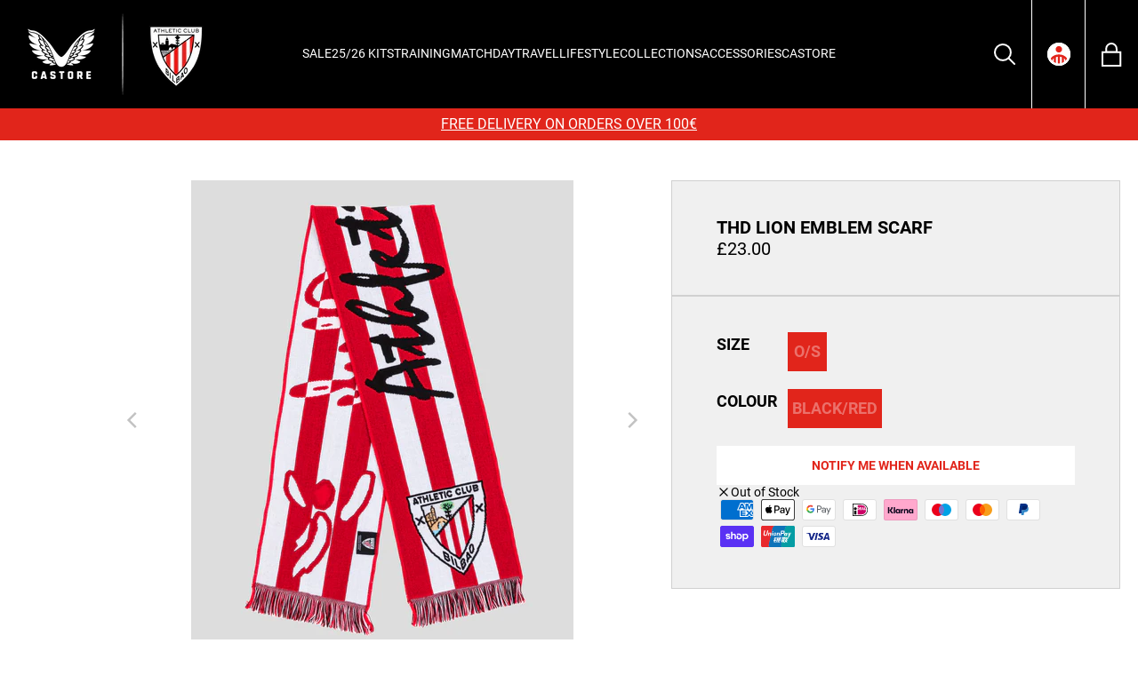

--- FILE ---
content_type: text/html; charset=utf-8
request_url: https://shop.athletic-club.eus/products/athletic-club-4th-short-sleeve-shirt-junior?view=customiser
body_size: 2937
content:

<div id="shopify-section-customisation-inhouse" class="shopify-section">

    
        






<div class="customisation-slider customisation-@htmlid" data-variant-badge-price="0" data-exclude-badges="1,3">
    <div class="close-customiser"></div>
    <h1 class="customiser-title title-hero hide tt-uppercase">Select Player</h1>
    <h1 class="customiser-title title-custom hide tt-uppercase">Create yours</h1>
  <div class="preview">
      <canvas class="preview-@htmlid"
          data-center-name='254,200'
          data-center-number='254,291'
          data-font-name='custfontname|https://cdn.shopify.com/s/files/1/0398/8553/7446/files/SPFL2020WHITEBLACKVF_2.ttf?v=1664203725,custoutname|https://cdn.shopify.com/s/files/1/0398/8553/7446/files/SPFL2020WHITEBLACKVF.ttf?v=1664203725'
          data-size-name='32'
          data-color-name='#ffffff,#ffffff'
          data-font-number='custfontnumber|https://cdn.shopify.com/s/files/1/0398/8553/7446/files/SPFL2020WHITEBLACKVF_2.ttf?v=1664203725,custoutnumber|https://cdn.shopify.com/s/files/1/0398/8553/7446/files/SPFL2020WHITEBLACKVF.ttf?v=1664203725'
          data-size-number='120'
          data-color-number='#ffffff,#ffffff'
          data-max-arc="170"
          data-max-width="145"
          data-initial='//shop.athletic-club.eus/cdn/shop/files/TM15581NS-015-CAVIAR-RACINGRED_2_ad6f384a-f216-4223-ae44-3b919c53bd10_500x.jpg?v=1764930166'
          data-curved="true"
          data-auto-curve="false"
          data-template-name="LA_LIGA_NAME_WHITE"
          data-template-number="LA_LIGA_NUMBER_WHITE"

          data-dimensions-badge=","
          data-center-badge=","

          data-character-filter="default"

          data-mask-color="#dddddd"
          width='1'
          height='1'>
      </canvas>
  </div>
    <div class="steps steps-hero hide">
    <div class="step" data-step="1">
      <h4>1. Choose player</h4>
      <div class="content">
        <div class="custom-select-wrapper">
          <select class="custom-select hero-select">
            <option value="-">Choose player</option>
            
            
            
            
              
              <option data-name="Unai Simón" data-number="1" value="Unai Simón (1)">Unai Simón (1)</option>
            
              
              <option data-name="Gorosabel" data-number="2" value="Gorosabel (2)">Gorosabel (2)</option>
            
              
              <option data-name="Vivian" data-number="3" value="Vivian (3)">Vivian (3)</option>
            
              
              <option data-name="Paredes" data-number="4" value="Paredes (4)">Paredes (4)</option>
            
              
              <option data-name="Yeray" data-number="5" value="Yeray (5)">Yeray (5)</option>
            
              
              <option data-name="Vesga" data-number="6" value="Vesga (6)">Vesga (6)</option>
            
              
              <option data-name="Berenguer" data-number="7" value="Berenguer (7)">Berenguer (7)</option>
            
              
              <option data-name="O. Sancet" data-number="8" value="O. Sancet (8)">O. Sancet (8)</option>
            
              
              <option data-name="Williams" data-number="9" value="Williams (9)">Williams (9)</option>
            
              
              <option data-name="Williams Jr" data-number="10" value="Williams Jr (10)">Williams Jr (10)</option>
            
              
              <option data-name="Guruzeta" data-number="11" value="Guruzeta (11)">Guruzeta (11)</option>
            
              
              <option data-name="Areso" data-number="12" value="Areso (12)">Areso (12)</option>
            
              
              <option data-name="Laporte" data-number="14" value="Laporte (14)">Laporte (14)</option>
            
              
              <option data-name="I. Lekue" data-number="15" value="I. Lekue (15)">I. Lekue (15)</option>
            
              
              <option data-name="R. de Galarreta" data-number="16" value="R. de Galarreta (16)">R. de Galarreta (16)</option>
            
              
              <option data-name="Yuri" data-number="17" value="Yuri (17)">Yuri (17)</option>
            
              
              <option data-name="Jauregizar" data-number="18" value="Jauregizar (18)">Jauregizar (18)</option>
            
              
              <option data-name="Adama" data-number="19" value="Adama (19)">Adama (19)</option>
            
              
              <option data-name="Unai G." data-number="20" value="Unai G. (20)">Unai G. (20)</option>
            
              
              <option data-name="Maroan" data-number="21" value="Maroan (21)">Maroan (21)</option>
            
              
              <option data-name="Nico Serrano" data-number="22" value="Nico Serrano (22)">Nico Serrano (22)</option>
            
              
              <option data-name="Navarro" data-number="23" value="Navarro (23)">Navarro (23)</option>
            
              
              <option data-name="Prados" data-number="24" value="Prados (24)">Prados (24)</option>
            
              
              <option data-name="Izeta" data-number="25" value="Izeta (25)">Izeta (25)</option>
            
              
              <option data-name="Santos" data-number="26" value="Santos (26)">Santos (26)</option>
            
              
              <option data-name="Padilla" data-number="27" value="Padilla (27)">Padilla (27)</option>
            
              
              <option data-name="Rego" data-number="30" value="Rego (30)">Rego (30)</option>
            
              
              <option data-name="Ibon Sánchez" data-number="35" value="Ibon Sánchez (35)">Ibon Sánchez (35)</option>
            
              
              <option data-name="Selton" data-number="44" value="Selton (44)">Selton (44)</option>
            
              
              <option data-name="O. Santana" data-number="1" value="O. Santana (1)">O. Santana (1)</option>
            
              
              <option data-name="Maddi" data-number="2" value="Maddi (2)">Maddi (2)</option>
            
              
              <option data-name="Landaluze" data-number="3" value="Landaluze (3)">Landaluze (3)</option>
            
              
              <option data-name="Bibi" data-number="4" value="Bibi (4)">Bibi (4)</option>
            
              
              <option data-name="Valero" data-number="5" value="Valero (5)">Valero (5)</option>
            
              
              <option data-name="Oguiza" data-number="6" value="Oguiza (6)">Oguiza (6)</option>
            
              
              <option data-name="J. Amezaga" data-number="7" value="J. Amezaga (7)">J. Amezaga (7)</option>
            
              
              <option data-name="M. Zubieta" data-number="8" value="M. Zubieta (8)">M. Zubieta (8)</option>
            
              
              <option data-name="Sanadri" data-number="9" value="Sanadri (9)">Sanadri (9)</option>
            
              
              <option data-name="P. Zugasti" data-number="10" value="P. Zugasti (10)">P. Zugasti (10)</option>
            
              
              <option data-name="Azkona" data-number="11" value="Azkona (11)">Azkona (11)</option>
            
              
              <option data-name="A. Nanclares" data-number="13" value="A. Nanclares (13)">A. Nanclares (13)</option>
            
              
              <option data-name="L. Baños" data-number="14" value="L. Baños (14)">L. Baños (14)</option>
            
              
              <option data-name="Pinedo" data-number="15" value="Pinedo (15)">Pinedo (15)</option>
            
              
              <option data-name="Estefa" data-number="16" value="Estefa (16)">Estefa (16)</option>
            
              
              <option data-name="Nerea Nevado" data-number="17" value="Nerea Nevado (17)">Nerea Nevado (17)</option>
            
              
              <option data-name="S. Ortega" data-number="18" value="S. Ortega (18)">S. Ortega (18)</option>
            
              
              <option data-name="Vilariño" data-number="19" value="Vilariño (19)">Vilariño (19)</option>
            
              
              <option data-name="Elexpuru" data-number="20" value="Elexpuru (20)">Elexpuru (20)</option>
            
              
              <option data-name="Campos" data-number="21" value="Campos (21)">Campos (21)</option>
            
              
              <option data-name="Eider" data-number="23" value="Eider (23)">Eider (23)</option>
            
              
              <option data-name="Ziara Vega" data-number="26" value="Ziara Vega (26)">Ziara Vega (26)</option>
            
              
              <option data-name="Nerea B." data-number="27" value="Nerea B. (27)">Nerea B. (27)</option>
            
              
              <option data-name="Balerdi" data-number="28" value="Balerdi (28)">Balerdi (28)</option>
            
              
              <option data-name="Oihana" data-number="29" value="Oihana (29)">Oihana (29)</option>
            
              
              <option data-name="Agote" data-number="30" value="Agote (30)">Agote (30)</option>
            
              
              <option data-name="Gurtubay" data-number="33" value="Gurtubay (33)">Gurtubay (33)</option>
            
          </select>
        </div>
      </div>
    </div>
    
    
      
      <div class="step" data-step="2">
  <button type="button" class="h4 customiser-step-button">2. Choose a font</button>
  <div class="content">
    <div class="check-btn-container" data-fonts-container>
      
        <label for="font-hero-@htmlid-default" class="checkbox-btn checkbox-btn--primary">
          <input type="radio" 
            name="font-hero-@htmlid" 
            id="font-hero-@htmlid-default" 
            class="sr-only" 
            checked 
            data-font-radio
            data-font-default
            value="Default" 
            data-value-handle="default"
            data-font-name="https://cdn.shopify.com/s/files/1/0398/8553/7446/files/SPFL2020WHITEBLACKVF_2.ttf?v=1664203725"
            data-font-number="https://cdn.shopify.com/s/files/1/0398/8553/7446/files/SPFL2020WHITEBLACKVF_2.ttf?v=1664203725"
            data-font-name-outline="https://cdn.shopify.com/s/files/1/0398/8553/7446/files/SPFL2020WHITEBLACKVF.ttf?v=1664203725"
            data-font-number-outline="https://cdn.shopify.com/s/files/1/0398/8553/7446/files/SPFL2020WHITEBLACKVF.ttf?v=1664203725"
            data-color-name="#ffffff"
            data-color-number="#ffffff"
            data-color-name-outline="#ffffff"
            data-color-number-outline="#ffffff"
            data-size-name="32"
            data-size-number="120"
            data-template-name='LA_LIGA_NAME_WHITE'
            data-template-number='LA_LIGA_NUMBER_WHITE'
          >
            Default
        </label>
      
      
        
        
        
        
        
        
        
        
          <label for="font-hero-@htmlid-champions-league" class="checkbox-btn checkbox-btn--primary">
            <input 
              type="radio" 
              name="font-hero-@htmlid"
              id="font-hero-@htmlid-champions-league" 
              class="sr-only"
              data-font-radio
              
              value="Champions League"
              data-value-handle="champions-league"
              data-font-name="https://cdn.shopify.com/s/files/1/0685/8434/1777/files/Buckwheat_TC_Rg_1.otf?v=1758291995"
              data-font-number="https://cdn.shopify.com/s/files/1/0685/8434/1777/files/Buckwheat_TC_Rg_1.otf?v=1758291995"
              data-font-name-outline=""
              data-font-number-outline=""
              data-color-name="#ffffff"
              data-color-number="#ffffff"
              data-color-name-outline="#ff0000"
              data-color-number-outline="#ff0000"
              data-size-name="32"
              data-size-number="120"
              data-template-name='CHAMPIONS_LEAGUE_WHITE_NAME'
              data-template-number='CHAMPIONS_LEAGUE_WHITE_NUMBER'
            >
            Champions League
          </label>
      
    </div>
  </div>
</div>
    
    
      
      <div class="step" data-step="3">
  <h4>3. Choose a badge</h4>
  <div class="content">
    <div class="customiser-button radio-custom no-badge radio-badge hollow default active" data-radio="badge-hero-@htmlid" data-value="-">No badge<div class="tick"></div></div>
    
      
        
        
        
          
            
            
        
      
    
      
        
        
        
          
        
          
        
        
          <div class="customiser-button radio-custom add-badge radio-badge hollow" 
            data-single="true" 
            data-id="badge2-55799389389187" 
            data-price="500" 
            data-variant-id="55799389389187" 
            data-radio="badge-hero-@htmlid" 
            data-value="//shop.athletic-club.eus/cdn/shop/files/laliga_ffa3c5ed-158c-4ee2-890e-c4e8092c3f6e.png?v=1721200800" 
            data-name="La Liga Parche Junior">
            <div>
              <img src="//shop.athletic-club.eus/cdn/shop/files/laliga_ffa3c5ed-158c-4ee2-890e-c4e8092c3f6e.png?v=1721200800" alt="La Liga Parche Junior">La Liga Parche Junior (+ €5,00)
            </div>
            <div class="tick"></div>
          </div>
        
      
    
      
        
        
        
          
        
          
            
            
        
      
    
      
        
        
        
          
        
          
        
        
          <div class="customiser-button radio-custom add-badge radio-badge hollow" 
            data-single="true" 
            data-id="badge4-55732570980739" 
            data-price="1200" 
            data-variant-id="55732570980739" 
            data-radio="badge-hero-@htmlid" 
            data-value="//shop.athletic-club.eus/cdn/shop/files/Combi-badge_CLandFoundation-Edit_1_2.png?v=1749147469" 
            data-name="Champions League + Foundation Badge (Junior)">
            <div>
              <img src="//shop.athletic-club.eus/cdn/shop/files/Combi-badge_CLandFoundation-Edit_1_2.png?v=1749147469" alt="Champions League + Foundation Badge (Junior)">Champions League + Foundation Badge (Junior) (+ €12,00)
            </div>
            <div class="tick"></div>
          </div>
        
      
    
  </div>
</div>
    
    </div>
    <div class="steps steps-custom hide">
    <div class="step" data-step="1">
        <h4>1. Select name and number</h4>
      <div class="content">
        <input type="text" class="name-select" placeholder="Name">
        <input type="text" class="number-select" placeholder="Number">
      </div>
    </div>
    
    
      
      <div class="step" data-step="2">
  <button type="button" class="h4 customiser-step-button">2. Choose a font</button>
  <div class="content">
    <div class="check-btn-container" data-fonts-container>
      
        <label for="font-custom-@htmlid-default" class="checkbox-btn checkbox-btn--primary">
          <input type="radio" 
            name="font-custom-@htmlid" 
            id="font-custom-@htmlid-default" 
            class="sr-only" 
            checked 
            data-font-radio
            data-font-default
            value="Default" 
            data-value-handle="default"
            data-font-name="https://cdn.shopify.com/s/files/1/0398/8553/7446/files/SPFL2020WHITEBLACKVF_2.ttf?v=1664203725"
            data-font-number="https://cdn.shopify.com/s/files/1/0398/8553/7446/files/SPFL2020WHITEBLACKVF_2.ttf?v=1664203725"
            data-font-name-outline="https://cdn.shopify.com/s/files/1/0398/8553/7446/files/SPFL2020WHITEBLACKVF.ttf?v=1664203725"
            data-font-number-outline="https://cdn.shopify.com/s/files/1/0398/8553/7446/files/SPFL2020WHITEBLACKVF.ttf?v=1664203725"
            data-color-name="#ffffff"
            data-color-number="#ffffff"
            data-color-name-outline="#ffffff"
            data-color-number-outline="#ffffff"
            data-size-name="32"
            data-size-number="120"
            data-template-name='LA_LIGA_NAME_WHITE'
            data-template-number='LA_LIGA_NUMBER_WHITE'
          >
            Default
        </label>
      
      
        
        
        
        
        
        
        
        
          <label for="font-custom-@htmlid-champions-league" class="checkbox-btn checkbox-btn--primary">
            <input 
              type="radio" 
              name="font-custom-@htmlid"
              id="font-custom-@htmlid-champions-league" 
              class="sr-only"
              data-font-radio
              
              value="Champions League"
              data-value-handle="champions-league"
              data-font-name="https://cdn.shopify.com/s/files/1/0685/8434/1777/files/Buckwheat_TC_Rg_1.otf?v=1758291995"
              data-font-number="https://cdn.shopify.com/s/files/1/0685/8434/1777/files/Buckwheat_TC_Rg_1.otf?v=1758291995"
              data-font-name-outline=""
              data-font-number-outline=""
              data-color-name="#ffffff"
              data-color-number="#ffffff"
              data-color-name-outline="#ff0000"
              data-color-number-outline="#ff0000"
              data-size-name="32"
              data-size-number="120"
              data-template-name='CHAMPIONS_LEAGUE_WHITE_NAME'
              data-template-number='CHAMPIONS_LEAGUE_WHITE_NUMBER'
            >
            Champions League
          </label>
      
    </div>
  </div>
</div>
    
    
      
      <div class="step" data-step="3">
  <h4>3. Choose a badge</h4>
  <div class="content">
    <div class="customiser-button radio-custom no-badge radio-badge hollow default active" data-radio="badge-custom-@htmlid" data-value="-">No badge<div class="tick"></div></div>
    
      
        
        
        
          
            
            
        
      
    
      
        
        
        
          
        
          
        
        
          <div class="customiser-button radio-custom add-badge radio-badge hollow" 
            data-single="true" 
            data-id="badge2-55799389389187" 
            data-price="500" 
            data-variant-id="55799389389187" 
            data-radio="badge-custom-@htmlid" 
            data-value="//shop.athletic-club.eus/cdn/shop/files/laliga_ffa3c5ed-158c-4ee2-890e-c4e8092c3f6e.png?v=1721200800" 
            data-name="La Liga Parche Junior">
            <div>
              <img src="//shop.athletic-club.eus/cdn/shop/files/laliga_ffa3c5ed-158c-4ee2-890e-c4e8092c3f6e.png?v=1721200800" alt="La Liga Parche Junior">La Liga Parche Junior (+ €5,00)
            </div>
            <div class="tick"></div>
          </div>
        
      
    
      
        
        
        
          
        
          
            
            
        
      
    
      
        
        
        
          
        
          
        
        
          <div class="customiser-button radio-custom add-badge radio-badge hollow" 
            data-single="true" 
            data-id="badge4-55732570980739" 
            data-price="1200" 
            data-variant-id="55732570980739" 
            data-radio="badge-custom-@htmlid" 
            data-value="//shop.athletic-club.eus/cdn/shop/files/Combi-badge_CLandFoundation-Edit_1_2.png?v=1749147469" 
            data-name="Champions League + Foundation Badge (Junior)">
            <div>
              <img src="//shop.athletic-club.eus/cdn/shop/files/Combi-badge_CLandFoundation-Edit_1_2.png?v=1749147469" alt="Champions League + Foundation Badge (Junior)">Champions League + Foundation Badge (Junior) (+ €12,00)
            </div>
            <div class="tick"></div>
          </div>
        
      
    
  </div>
</div>
    
    </div>
    <button type="button" class="customiser-button next-button btn btn--primary" disabled=true>Confirmar</button>
    <div class="cancel">Cancelar</div>
</div>

<style data-shopify>
  .customisation-slider {
    background-color: #FFF !important;
    color: #000 !important;
  }
  .customisation-slider .radio-badge {
    background-color: #FFF !important;
    color: #000 !important;
    border-color: #000 !important;
  }
  .customisation-slider .close-customiser, .customisation-slider .radio-badge.active {
    border-color: #E1251B !important;
  }
  .customisation-buttons > div {
    color: var(--tertiary-button-text-color) !important;
    background-color: var(--tertiary-button-background-color) !important;
    border: var(--tertiary-button-border-width) solid var(--tertiary-button-border-color) !important;
    text-transform: var(--tertiary-button-uppercase);
  }
  .customisation-buttons > div.active {
      color: var(--primary-button-text-color) !important;
      background-color: var(--primary-button-background-color) !important;
      border: var(--primary-button-border-width) solid var(--primary-button-border-color) !important;
  }
  .customisation-buttons > div:hover {
    color: var(--tertiary-button-text-color-hover) !important;
    background-color: var(--tertiary-button-background-color-hover) !important;
    border: var(--primary-button-border-width) solid var(--tertiary-button-border-color-hover) !important;
  }
 .customiser-options > div, .customisation-slider input, .customisation-slider select {
    color: #000 !important;
    background-color: #FFF !important;
    border-color: #E1251B !important;
  } 

  .customisation-slider .custom-select-wrapper::after {
    border-color: #000 !important;
  }

  .customisation-slider .customiser-title, .customisation-slider .cancel{
    color: #000 !important;
  }
  
  .customisation-slider .step,.customiser-block .summary, .customisation-slider .step::before{
    border-color: #E1251B !important;
  }
</style>
    


</div>

--- FILE ---
content_type: text/html; charset=utf-8
request_url: https://shop.athletic-club.eus/products/athletic-club-4th-short-sleeve-shirt-women?view=customiser
body_size: 2910
content:

<div id="shopify-section-customisation-inhouse" class="shopify-section">

    
        






<div class="customisation-slider customisation-@htmlid" data-variant-badge-price="0" data-exclude-badges="2,4">
    <div class="close-customiser"></div>
    <h1 class="customiser-title title-hero hide tt-uppercase">Select Player</h1>
    <h1 class="customiser-title title-custom hide tt-uppercase">Create yours</h1>
  <div class="preview">
      <canvas class="preview-@htmlid"
          data-center-name='254,200'
          data-center-number='254,291'
          data-font-name='custfontname|https://cdn.shopify.com/s/files/1/0398/8553/7446/files/SPFL2020WHITEBLACKVF_2.ttf?v=1664203725,custoutname|https://cdn.shopify.com/s/files/1/0398/8553/7446/files/SPFL2020WHITEBLACKVF.ttf?v=1664203725'
          data-size-name='32'
          data-color-name='#ffffff,#ffffff'
          data-font-number='custfontnumber|https://cdn.shopify.com/s/files/1/0398/8553/7446/files/SPFL2020WHITEBLACKVF_2.ttf?v=1664203725,custoutnumber|https://cdn.shopify.com/s/files/1/0398/8553/7446/files/SPFL2020WHITEBLACKVF.ttf?v=1664203725'
          data-size-number='120'
          data-color-number='#ffffff,#ffffff'
          data-max-arc="170"
          data-max-width="145"
          data-initial='//shop.athletic-club.eus/cdn/shop/files/TF15581-CAVIAR-RACINGRED_2_500x.jpg?v=1764930075'
          data-curved="true"
          data-auto-curve="false"
          data-template-name="LA_LIGA_NAME_WHITE"
          data-template-number="LA_LIGA_NUMBER_WHITE"

          data-dimensions-badge=","
          data-center-badge=","

          data-character-filter="default"

          data-mask-color="#dddddd"
          width='1'
          height='1'>
      </canvas>
  </div>
    <div class="steps steps-hero hide">
    <div class="step" data-step="1">
      <h4>1. Choose player</h4>
      <div class="content">
        <div class="custom-select-wrapper">
          <select class="custom-select hero-select">
            <option value="-">Choose player</option>
            
            
            
            
              
              <option data-name="Unai Simón" data-number="1" value="Unai Simón (1)">Unai Simón (1)</option>
            
              
              <option data-name="Gorosabel" data-number="2" value="Gorosabel (2)">Gorosabel (2)</option>
            
              
              <option data-name="Vivian" data-number="3" value="Vivian (3)">Vivian (3)</option>
            
              
              <option data-name="Paredes" data-number="4" value="Paredes (4)">Paredes (4)</option>
            
              
              <option data-name="Yeray" data-number="5" value="Yeray (5)">Yeray (5)</option>
            
              
              <option data-name="Vesga" data-number="6" value="Vesga (6)">Vesga (6)</option>
            
              
              <option data-name="Berenguer" data-number="7" value="Berenguer (7)">Berenguer (7)</option>
            
              
              <option data-name="O. Sancet" data-number="8" value="O. Sancet (8)">O. Sancet (8)</option>
            
              
              <option data-name="Williams" data-number="9" value="Williams (9)">Williams (9)</option>
            
              
              <option data-name="Williams Jr" data-number="10" value="Williams Jr (10)">Williams Jr (10)</option>
            
              
              <option data-name="Guruzeta" data-number="11" value="Guruzeta (11)">Guruzeta (11)</option>
            
              
              <option data-name="Areso" data-number="12" value="Areso (12)">Areso (12)</option>
            
              
              <option data-name="Laporte" data-number="14" value="Laporte (14)">Laporte (14)</option>
            
              
              <option data-name="I. Lekue" data-number="15" value="I. Lekue (15)">I. Lekue (15)</option>
            
              
              <option data-name="R. de Galarreta" data-number="16" value="R. de Galarreta (16)">R. de Galarreta (16)</option>
            
              
              <option data-name="Yuri" data-number="17" value="Yuri (17)">Yuri (17)</option>
            
              
              <option data-name="Jauregizar" data-number="18" value="Jauregizar (18)">Jauregizar (18)</option>
            
              
              <option data-name="Adama" data-number="19" value="Adama (19)">Adama (19)</option>
            
              
              <option data-name="Unai G." data-number="20" value="Unai G. (20)">Unai G. (20)</option>
            
              
              <option data-name="Maroan" data-number="21" value="Maroan (21)">Maroan (21)</option>
            
              
              <option data-name="Nico Serrano" data-number="22" value="Nico Serrano (22)">Nico Serrano (22)</option>
            
              
              <option data-name="Navarro" data-number="23" value="Navarro (23)">Navarro (23)</option>
            
              
              <option data-name="Prados" data-number="24" value="Prados (24)">Prados (24)</option>
            
              
              <option data-name="Izeta" data-number="25" value="Izeta (25)">Izeta (25)</option>
            
              
              <option data-name="Santos" data-number="26" value="Santos (26)">Santos (26)</option>
            
              
              <option data-name="Padilla" data-number="27" value="Padilla (27)">Padilla (27)</option>
            
              
              <option data-name="Rego" data-number="30" value="Rego (30)">Rego (30)</option>
            
              
              <option data-name="Ibon Sánchez" data-number="35" value="Ibon Sánchez (35)">Ibon Sánchez (35)</option>
            
              
              <option data-name="Selton" data-number="44" value="Selton (44)">Selton (44)</option>
            
              
              <option data-name="O. Santana" data-number="1" value="O. Santana (1)">O. Santana (1)</option>
            
              
              <option data-name="Maddi" data-number="2" value="Maddi (2)">Maddi (2)</option>
            
              
              <option data-name="Landaluze" data-number="3" value="Landaluze (3)">Landaluze (3)</option>
            
              
              <option data-name="Bibi" data-number="4" value="Bibi (4)">Bibi (4)</option>
            
              
              <option data-name="Valero" data-number="5" value="Valero (5)">Valero (5)</option>
            
              
              <option data-name="Oguiza" data-number="6" value="Oguiza (6)">Oguiza (6)</option>
            
              
              <option data-name="J. Amezaga" data-number="7" value="J. Amezaga (7)">J. Amezaga (7)</option>
            
              
              <option data-name="M. Zubieta" data-number="8" value="M. Zubieta (8)">M. Zubieta (8)</option>
            
              
              <option data-name="Sanadri" data-number="9" value="Sanadri (9)">Sanadri (9)</option>
            
              
              <option data-name="P. Zugasti" data-number="10" value="P. Zugasti (10)">P. Zugasti (10)</option>
            
              
              <option data-name="Azkona" data-number="11" value="Azkona (11)">Azkona (11)</option>
            
              
              <option data-name="A. Nanclares" data-number="13" value="A. Nanclares (13)">A. Nanclares (13)</option>
            
              
              <option data-name="L. Baños" data-number="14" value="L. Baños (14)">L. Baños (14)</option>
            
              
              <option data-name="Pinedo" data-number="15" value="Pinedo (15)">Pinedo (15)</option>
            
              
              <option data-name="Estefa" data-number="16" value="Estefa (16)">Estefa (16)</option>
            
              
              <option data-name="Nerea Nevado" data-number="17" value="Nerea Nevado (17)">Nerea Nevado (17)</option>
            
              
              <option data-name="S. Ortega" data-number="18" value="S. Ortega (18)">S. Ortega (18)</option>
            
              
              <option data-name="Vilariño" data-number="19" value="Vilariño (19)">Vilariño (19)</option>
            
              
              <option data-name="Elexpuru" data-number="20" value="Elexpuru (20)">Elexpuru (20)</option>
            
              
              <option data-name="Campos" data-number="21" value="Campos (21)">Campos (21)</option>
            
              
              <option data-name="Eider" data-number="23" value="Eider (23)">Eider (23)</option>
            
              
              <option data-name="Ziara Vega" data-number="26" value="Ziara Vega (26)">Ziara Vega (26)</option>
            
              
              <option data-name="Nerea B." data-number="27" value="Nerea B. (27)">Nerea B. (27)</option>
            
              
              <option data-name="Balerdi" data-number="28" value="Balerdi (28)">Balerdi (28)</option>
            
              
              <option data-name="Oihana" data-number="29" value="Oihana (29)">Oihana (29)</option>
            
              
              <option data-name="Agote" data-number="30" value="Agote (30)">Agote (30)</option>
            
              
              <option data-name="Gurtubay" data-number="33" value="Gurtubay (33)">Gurtubay (33)</option>
            
          </select>
        </div>
      </div>
    </div>
    
    
      
      <div class="step" data-step="2">
  <button type="button" class="h4 customiser-step-button">2. Choose a font</button>
  <div class="content">
    <div class="check-btn-container" data-fonts-container>
      
        <label for="font-hero-@htmlid-default" class="checkbox-btn checkbox-btn--primary">
          <input type="radio" 
            name="font-hero-@htmlid" 
            id="font-hero-@htmlid-default" 
            class="sr-only" 
            checked 
            data-font-radio
            data-font-default
            value="Default" 
            data-value-handle="default"
            data-font-name="https://cdn.shopify.com/s/files/1/0398/8553/7446/files/SPFL2020WHITEBLACKVF_2.ttf?v=1664203725"
            data-font-number="https://cdn.shopify.com/s/files/1/0398/8553/7446/files/SPFL2020WHITEBLACKVF_2.ttf?v=1664203725"
            data-font-name-outline="https://cdn.shopify.com/s/files/1/0398/8553/7446/files/SPFL2020WHITEBLACKVF.ttf?v=1664203725"
            data-font-number-outline="https://cdn.shopify.com/s/files/1/0398/8553/7446/files/SPFL2020WHITEBLACKVF.ttf?v=1664203725"
            data-color-name="#ffffff"
            data-color-number="#ffffff"
            data-color-name-outline="#ffffff"
            data-color-number-outline="#ffffff"
            data-size-name="32"
            data-size-number="120"
            data-template-name='LA_LIGA_NAME_WHITE'
            data-template-number='LA_LIGA_NUMBER_WHITE'
          >
            Default
        </label>
      
      
        
        
        
        
        
        
        
        
          <label for="font-hero-@htmlid-champions-league" class="checkbox-btn checkbox-btn--primary">
            <input 
              type="radio" 
              name="font-hero-@htmlid"
              id="font-hero-@htmlid-champions-league" 
              class="sr-only"
              data-font-radio
              
              value="Champions League"
              data-value-handle="champions-league"
              data-font-name="https://cdn.shopify.com/s/files/1/0685/8434/1777/files/Buckwheat_TC_Rg_1.otf?v=1758291995"
              data-font-number="https://cdn.shopify.com/s/files/1/0685/8434/1777/files/Buckwheat_TC_Rg_1.otf?v=1758291995"
              data-font-name-outline=""
              data-font-number-outline=""
              data-color-name="#ffffff"
              data-color-number="#ffffff"
              data-color-name-outline="#ff0000"
              data-color-number-outline="#ff0000"
              data-size-name="32"
              data-size-number="120"
              data-template-name='CHAMPIONS_LEAGUE_WHITE_NAME'
              data-template-number='CHAMPIONS_LEAGUE_WHITE_NUMBER'
            >
            Champions League
          </label>
      
    </div>
  </div>
</div>
    
    
      
      <div class="step" data-step="3">
  <h4>3. Choose a badge</h4>
  <div class="content">
    <div class="customiser-button radio-custom no-badge radio-badge hollow default active" data-radio="badge-hero-@htmlid" data-value="-">No badge<div class="tick"></div></div>
    
      
        
        
        
          
        
          
        
        
          <div class="customiser-button radio-custom add-badge radio-badge hollow" 
            data-single="true" 
            data-id="badge1-54817071300995" 
            data-price="500" 
            data-variant-id="54817071300995" 
            data-radio="badge-hero-@htmlid" 
            data-value="//shop.athletic-club.eus/cdn/shop/files/laliga_ffa3c5ed-158c-4ee2-890e-c4e8092c3f6e.png?v=1721200800" 
            data-name="La Liga Parche Adulto">
            <div>
              <img src="//shop.athletic-club.eus/cdn/shop/files/laliga_ffa3c5ed-158c-4ee2-890e-c4e8092c3f6e.png?v=1721200800" alt="La Liga Parche Adulto">La Liga Parche Adulto (+ €5,00)
            </div>
            <div class="tick"></div>
          </div>
        
      
    
      
        
        
        
          
            
            
        
      
    
      
        
        
        
          
        
          
        
        
          <div class="customiser-button radio-custom add-badge radio-badge hollow" 
            data-single="true" 
            data-id="badge3-55732559741315" 
            data-price="1200" 
            data-variant-id="55732559741315" 
            data-radio="badge-hero-@htmlid" 
            data-value="//shop.athletic-club.eus/cdn/shop/files/Combi-badge_CLandFoundation-Edit_1_2.png?v=1749147469" 
            data-name="Champions League + Foundation Badge (Adults)">
            <div>
              <img src="//shop.athletic-club.eus/cdn/shop/files/Combi-badge_CLandFoundation-Edit_1_2.png?v=1749147469" alt="Champions League + Foundation Badge (Adults)">Champions League + Foundation Badge (Adults) (+ €12,00)
            </div>
            <div class="tick"></div>
          </div>
        
      
    
      
        
        
        
          
        
          
            
            
        
      
    
  </div>
</div>
    
    </div>
    <div class="steps steps-custom hide">
    <div class="step" data-step="1">
        <h4>1. Select name and number</h4>
      <div class="content">
        <input type="text" class="name-select" placeholder="Name">
        <input type="text" class="number-select" placeholder="Number">
      </div>
    </div>
    
    
      
      <div class="step" data-step="2">
  <button type="button" class="h4 customiser-step-button">2. Choose a font</button>
  <div class="content">
    <div class="check-btn-container" data-fonts-container>
      
        <label for="font-custom-@htmlid-default" class="checkbox-btn checkbox-btn--primary">
          <input type="radio" 
            name="font-custom-@htmlid" 
            id="font-custom-@htmlid-default" 
            class="sr-only" 
            checked 
            data-font-radio
            data-font-default
            value="Default" 
            data-value-handle="default"
            data-font-name="https://cdn.shopify.com/s/files/1/0398/8553/7446/files/SPFL2020WHITEBLACKVF_2.ttf?v=1664203725"
            data-font-number="https://cdn.shopify.com/s/files/1/0398/8553/7446/files/SPFL2020WHITEBLACKVF_2.ttf?v=1664203725"
            data-font-name-outline="https://cdn.shopify.com/s/files/1/0398/8553/7446/files/SPFL2020WHITEBLACKVF.ttf?v=1664203725"
            data-font-number-outline="https://cdn.shopify.com/s/files/1/0398/8553/7446/files/SPFL2020WHITEBLACKVF.ttf?v=1664203725"
            data-color-name="#ffffff"
            data-color-number="#ffffff"
            data-color-name-outline="#ffffff"
            data-color-number-outline="#ffffff"
            data-size-name="32"
            data-size-number="120"
            data-template-name='LA_LIGA_NAME_WHITE'
            data-template-number='LA_LIGA_NUMBER_WHITE'
          >
            Default
        </label>
      
      
        
        
        
        
        
        
        
        
          <label for="font-custom-@htmlid-champions-league" class="checkbox-btn checkbox-btn--primary">
            <input 
              type="radio" 
              name="font-custom-@htmlid"
              id="font-custom-@htmlid-champions-league" 
              class="sr-only"
              data-font-radio
              
              value="Champions League"
              data-value-handle="champions-league"
              data-font-name="https://cdn.shopify.com/s/files/1/0685/8434/1777/files/Buckwheat_TC_Rg_1.otf?v=1758291995"
              data-font-number="https://cdn.shopify.com/s/files/1/0685/8434/1777/files/Buckwheat_TC_Rg_1.otf?v=1758291995"
              data-font-name-outline=""
              data-font-number-outline=""
              data-color-name="#ffffff"
              data-color-number="#ffffff"
              data-color-name-outline="#ff0000"
              data-color-number-outline="#ff0000"
              data-size-name="32"
              data-size-number="120"
              data-template-name='CHAMPIONS_LEAGUE_WHITE_NAME'
              data-template-number='CHAMPIONS_LEAGUE_WHITE_NUMBER'
            >
            Champions League
          </label>
      
    </div>
  </div>
</div>
    
    
      
      <div class="step" data-step="3">
  <h4>3. Choose a badge</h4>
  <div class="content">
    <div class="customiser-button radio-custom no-badge radio-badge hollow default active" data-radio="badge-custom-@htmlid" data-value="-">No badge<div class="tick"></div></div>
    
      
        
        
        
          
        
          
        
        
          <div class="customiser-button radio-custom add-badge radio-badge hollow" 
            data-single="true" 
            data-id="badge1-54817071300995" 
            data-price="500" 
            data-variant-id="54817071300995" 
            data-radio="badge-custom-@htmlid" 
            data-value="//shop.athletic-club.eus/cdn/shop/files/laliga_ffa3c5ed-158c-4ee2-890e-c4e8092c3f6e.png?v=1721200800" 
            data-name="La Liga Parche Adulto">
            <div>
              <img src="//shop.athletic-club.eus/cdn/shop/files/laliga_ffa3c5ed-158c-4ee2-890e-c4e8092c3f6e.png?v=1721200800" alt="La Liga Parche Adulto">La Liga Parche Adulto (+ €5,00)
            </div>
            <div class="tick"></div>
          </div>
        
      
    
      
        
        
        
          
            
            
        
      
    
      
        
        
        
          
        
          
        
        
          <div class="customiser-button radio-custom add-badge radio-badge hollow" 
            data-single="true" 
            data-id="badge3-55732559741315" 
            data-price="1200" 
            data-variant-id="55732559741315" 
            data-radio="badge-custom-@htmlid" 
            data-value="//shop.athletic-club.eus/cdn/shop/files/Combi-badge_CLandFoundation-Edit_1_2.png?v=1749147469" 
            data-name="Champions League + Foundation Badge (Adults)">
            <div>
              <img src="//shop.athletic-club.eus/cdn/shop/files/Combi-badge_CLandFoundation-Edit_1_2.png?v=1749147469" alt="Champions League + Foundation Badge (Adults)">Champions League + Foundation Badge (Adults) (+ €12,00)
            </div>
            <div class="tick"></div>
          </div>
        
      
    
      
        
        
        
          
        
          
            
            
        
      
    
  </div>
</div>
    
    </div>
    <button type="button" class="customiser-button next-button btn btn--primary" disabled=true>Confirmar</button>
    <div class="cancel">Cancelar</div>
</div>

<style data-shopify>
  .customisation-slider {
    background-color: #FFF !important;
    color: #000 !important;
  }
  .customisation-slider .radio-badge {
    background-color: #FFF !important;
    color: #000 !important;
    border-color: #000 !important;
  }
  .customisation-slider .close-customiser, .customisation-slider .radio-badge.active {
    border-color: #E1251B !important;
  }
  .customisation-buttons > div {
    color: var(--tertiary-button-text-color) !important;
    background-color: var(--tertiary-button-background-color) !important;
    border: var(--tertiary-button-border-width) solid var(--tertiary-button-border-color) !important;
    text-transform: var(--tertiary-button-uppercase);
  }
  .customisation-buttons > div.active {
      color: var(--primary-button-text-color) !important;
      background-color: var(--primary-button-background-color) !important;
      border: var(--primary-button-border-width) solid var(--primary-button-border-color) !important;
  }
  .customisation-buttons > div:hover {
    color: var(--tertiary-button-text-color-hover) !important;
    background-color: var(--tertiary-button-background-color-hover) !important;
    border: var(--primary-button-border-width) solid var(--tertiary-button-border-color-hover) !important;
  }
 .customiser-options > div, .customisation-slider input, .customisation-slider select {
    color: #000 !important;
    background-color: #FFF !important;
    border-color: #E1251B !important;
  } 

  .customisation-slider .custom-select-wrapper::after {
    border-color: #000 !important;
  }

  .customisation-slider .customiser-title, .customisation-slider .cancel{
    color: #000 !important;
  }
  
  .customisation-slider .step,.customiser-block .summary, .customisation-slider .step::before{
    border-color: #E1251B !important;
  }
</style>
    


</div>

--- FILE ---
content_type: text/html; charset=utf-8
request_url: https://shop.athletic-club.eus/products/athletic-club-home-short-sleeve-shirt-1?view=customiser
body_size: 2309
content:

<div id="shopify-section-customisation-inhouse" class="shopify-section">

    
        






<div class="customisation-slider customisation-@htmlid" data-variant-badge-price="0" data-exclude-badges="1,2,4">
    <div class="close-customiser"></div>
    <h1 class="customiser-title title-hero hide tt-uppercase">Select Player</h1>
    <h1 class="customiser-title title-custom hide tt-uppercase">Create yours</h1>
  <div class="preview">
      <canvas class="preview-@htmlid"
          data-center-name='254,200'
          data-center-number='254,291'
          data-font-name='custfontname|https://cdn.shopify.com/s/files/1/0398/8553/7446/files/SPFL2020WHITEBLACKVF_2.ttf?v=1664203725,custoutname|https://cdn.shopify.com/s/files/1/0398/8553/7446/files/SPFL2020WHITEBLACKVF.ttf?v=1664203725'
          data-size-name='32'
          data-color-name='#ffffff,#000000'
          data-font-number='custfontnumber|https://cdn.shopify.com/s/files/1/0398/8553/7446/files/SPFL2020WHITEBLACKVF_2.ttf?v=1664203725,custoutnumber|https://cdn.shopify.com/s/files/1/0398/8553/7446/files/SPFL2020WHITEBLACKVF.ttf?v=1664203725'
          data-size-number='120'
          data-color-number='#ffffff,#000000'
          data-max-arc="170"
          data-max-width="145"
          data-initial='//shop.athletic-club.eus/cdn/shop/files/TM11087EU-071-RACINGRED-BRILLIANTWHITE-02_17f203b4-5177-4e03-ac6b-c9e799e7cc05_500x.jpg?v=1761658531'
          data-curved="true"
          data-auto-curve="false"
          data-template-name="LA_LIGA_NAME_WHITE"
          data-template-number="LA_LIGA_NUMBER_WHITE"

          data-dimensions-badge=","
          data-center-badge=","

          data-character-filter="default"

          data-mask-color="#dddddd"
          width='1'
          height='1'>
      </canvas>
  </div>
    <div class="steps steps-hero hide">
    <div class="step" data-step="1">
      <h4>1. Choose player</h4>
      <div class="content">
        <div class="custom-select-wrapper">
          <select class="custom-select hero-select">
            <option value="-">Choose player</option>
            
            
            
            
              
              <option data-name="Unai Simón" data-number="1" value="Unai Simón (1)">Unai Simón (1)</option>
            
              
              <option data-name="Gorosabel" data-number="2" value="Gorosabel (2)">Gorosabel (2)</option>
            
              
              <option data-name="Vivian" data-number="3" value="Vivian (3)">Vivian (3)</option>
            
              
              <option data-name="Paredes" data-number="4" value="Paredes (4)">Paredes (4)</option>
            
              
              <option data-name="Yeray" data-number="5" value="Yeray (5)">Yeray (5)</option>
            
              
              <option data-name="Vesga" data-number="6" value="Vesga (6)">Vesga (6)</option>
            
              
              <option data-name="Berenguer" data-number="7" value="Berenguer (7)">Berenguer (7)</option>
            
              
              <option data-name="O. Sancet" data-number="8" value="O. Sancet (8)">O. Sancet (8)</option>
            
              
              <option data-name="Williams" data-number="9" value="Williams (9)">Williams (9)</option>
            
              
              <option data-name="Williams Jr" data-number="10" value="Williams Jr (10)">Williams Jr (10)</option>
            
              
              <option data-name="Guruzeta" data-number="11" value="Guruzeta (11)">Guruzeta (11)</option>
            
              
              <option data-name="Areso" data-number="12" value="Areso (12)">Areso (12)</option>
            
              
              <option data-name="Laporte" data-number="14" value="Laporte (14)">Laporte (14)</option>
            
              
              <option data-name="I. Lekue" data-number="15" value="I. Lekue (15)">I. Lekue (15)</option>
            
              
              <option data-name="R. de Galarreta" data-number="16" value="R. de Galarreta (16)">R. de Galarreta (16)</option>
            
              
              <option data-name="Yuri" data-number="17" value="Yuri (17)">Yuri (17)</option>
            
              
              <option data-name="Jauregizar" data-number="18" value="Jauregizar (18)">Jauregizar (18)</option>
            
              
              <option data-name="Adama" data-number="19" value="Adama (19)">Adama (19)</option>
            
              
              <option data-name="Unai G." data-number="20" value="Unai G. (20)">Unai G. (20)</option>
            
              
              <option data-name="Maroan" data-number="21" value="Maroan (21)">Maroan (21)</option>
            
              
              <option data-name="Nico Serrano" data-number="22" value="Nico Serrano (22)">Nico Serrano (22)</option>
            
              
              <option data-name="Navarro" data-number="23" value="Navarro (23)">Navarro (23)</option>
            
              
              <option data-name="Prados" data-number="24" value="Prados (24)">Prados (24)</option>
            
              
              <option data-name="Izeta" data-number="25" value="Izeta (25)">Izeta (25)</option>
            
              
              <option data-name="Santos" data-number="26" value="Santos (26)">Santos (26)</option>
            
              
              <option data-name="Padilla" data-number="27" value="Padilla (27)">Padilla (27)</option>
            
              
              <option data-name="Rego" data-number="30" value="Rego (30)">Rego (30)</option>
            
              
              <option data-name="Ibon Sánchez" data-number="35" value="Ibon Sánchez (35)">Ibon Sánchez (35)</option>
            
              
              <option data-name="Selton" data-number="44" value="Selton (44)">Selton (44)</option>
            
              
              <option data-name="O. Santana" data-number="1" value="O. Santana (1)">O. Santana (1)</option>
            
              
              <option data-name="Maddi" data-number="2" value="Maddi (2)">Maddi (2)</option>
            
              
              <option data-name="Landaluze" data-number="3" value="Landaluze (3)">Landaluze (3)</option>
            
              
              <option data-name="Bibi" data-number="4" value="Bibi (4)">Bibi (4)</option>
            
              
              <option data-name="Valero" data-number="5" value="Valero (5)">Valero (5)</option>
            
              
              <option data-name="Oguiza" data-number="6" value="Oguiza (6)">Oguiza (6)</option>
            
              
              <option data-name="J. Amezaga" data-number="7" value="J. Amezaga (7)">J. Amezaga (7)</option>
            
              
              <option data-name="M. Zubieta" data-number="8" value="M. Zubieta (8)">M. Zubieta (8)</option>
            
              
              <option data-name="Sanadri" data-number="9" value="Sanadri (9)">Sanadri (9)</option>
            
              
              <option data-name="P. Zugasti" data-number="10" value="P. Zugasti (10)">P. Zugasti (10)</option>
            
              
              <option data-name="Azkona" data-number="11" value="Azkona (11)">Azkona (11)</option>
            
              
              <option data-name="A. Nanclares" data-number="13" value="A. Nanclares (13)">A. Nanclares (13)</option>
            
              
              <option data-name="L. Baños" data-number="14" value="L. Baños (14)">L. Baños (14)</option>
            
              
              <option data-name="Pinedo" data-number="15" value="Pinedo (15)">Pinedo (15)</option>
            
              
              <option data-name="Estefa" data-number="16" value="Estefa (16)">Estefa (16)</option>
            
              
              <option data-name="Nerea Nevado" data-number="17" value="Nerea Nevado (17)">Nerea Nevado (17)</option>
            
              
              <option data-name="S. Ortega" data-number="18" value="S. Ortega (18)">S. Ortega (18)</option>
            
              
              <option data-name="Vilariño" data-number="19" value="Vilariño (19)">Vilariño (19)</option>
            
              
              <option data-name="Elexpuru" data-number="20" value="Elexpuru (20)">Elexpuru (20)</option>
            
              
              <option data-name="Campos" data-number="21" value="Campos (21)">Campos (21)</option>
            
              
              <option data-name="Eider" data-number="23" value="Eider (23)">Eider (23)</option>
            
              
              <option data-name="Ziara Vega" data-number="26" value="Ziara Vega (26)">Ziara Vega (26)</option>
            
              
              <option data-name="Nerea B." data-number="27" value="Nerea B. (27)">Nerea B. (27)</option>
            
              
              <option data-name="Balerdi" data-number="28" value="Balerdi (28)">Balerdi (28)</option>
            
              
              <option data-name="Oihana" data-number="29" value="Oihana (29)">Oihana (29)</option>
            
              
              <option data-name="Agote" data-number="30" value="Agote (30)">Agote (30)</option>
            
              
              <option data-name="Gurtubay" data-number="33" value="Gurtubay (33)">Gurtubay (33)</option>
            
          </select>
        </div>
      </div>
    </div>
    
    
      
      <div class="step" data-step="2">
  <button type="button" class="h4 customiser-step-button">2. Choose a font</button>
  <div class="content">
    <div class="check-btn-container" data-fonts-container>
      
        <label for="font-hero-@htmlid-default" class="checkbox-btn checkbox-btn--primary">
          <input type="radio" 
            name="font-hero-@htmlid" 
            id="font-hero-@htmlid-default" 
            class="sr-only" 
            checked 
            data-font-radio
            data-font-default
            value="Default" 
            data-value-handle="default"
            data-font-name="https://cdn.shopify.com/s/files/1/0398/8553/7446/files/SPFL2020WHITEBLACKVF_2.ttf?v=1664203725"
            data-font-number="https://cdn.shopify.com/s/files/1/0398/8553/7446/files/SPFL2020WHITEBLACKVF_2.ttf?v=1664203725"
            data-font-name-outline="https://cdn.shopify.com/s/files/1/0398/8553/7446/files/SPFL2020WHITEBLACKVF.ttf?v=1664203725"
            data-font-number-outline="https://cdn.shopify.com/s/files/1/0398/8553/7446/files/SPFL2020WHITEBLACKVF.ttf?v=1664203725"
            data-color-name="#ffffff"
            data-color-number="#ffffff"
            data-color-name-outline="#000000"
            data-color-number-outline="#000000"
            data-size-name="32"
            data-size-number="120"
            data-template-name='LA_LIGA_NAME_WHITE'
            data-template-number='LA_LIGA_NUMBER_WHITE'
          >
            Default
        </label>
      
      
        
        
        
        
        
        
        
        
          <label for="font-hero-@htmlid-champions-league" class="checkbox-btn checkbox-btn--primary">
            <input 
              type="radio" 
              name="font-hero-@htmlid"
              id="font-hero-@htmlid-champions-league" 
              class="sr-only"
              data-font-radio
              
              value="Champions League"
              data-value-handle="champions-league"
              data-font-name="https://cdn.shopify.com/s/files/1/0685/8434/1777/files/Buckwheat_TC_Rg_1.otf?v=1758291995"
              data-font-number="https://cdn.shopify.com/s/files/1/0685/8434/1777/files/Buckwheat_TC_Rg_1.otf?v=1758291995"
              data-font-name-outline=""
              data-font-number-outline=""
              data-color-name="#ffffff"
              data-color-number="#ffffff"
              data-color-name-outline="#ff0000"
              data-color-number-outline="#ff0000"
              data-size-name="32"
              data-size-number="120"
              data-template-name='CHAMPIONS_LEAGUE_WHITE_NAME'
              data-template-number='CHAMPIONS_LEAGUE_WHITE_NUMBER'
            >
            Champions League
          </label>
      
    </div>
  </div>
</div>
    
    
      
      <div class="step" data-step="3">
  <h4>3. Choose a badge</h4>
  <div class="content">
    <div class="customiser-button radio-custom no-badge radio-badge hollow default active" data-radio="badge-hero-@htmlid" data-value="-">No badge<div class="tick"></div></div>
    
      
        
        
        
          
            
            
        
      
    
      
        
        
        
          
        
          
            
            
        
      
    
      
        
        
        
          
        
          
        
          
        
        
          <div class="customiser-button radio-custom add-badge radio-badge hollow" 
            data-single="true" 
            data-id="badge3-55732559741315" 
            data-price="1200" 
            data-variant-id="55732559741315" 
            data-radio="badge-hero-@htmlid" 
            data-value="//shop.athletic-club.eus/cdn/shop/files/Combi-badge_CLandFoundation-Edit_1_2.png?v=1749147469" 
            data-name="Champions League + Foundation Badge (Adults)">
            <div>
              <img src="//shop.athletic-club.eus/cdn/shop/files/Combi-badge_CLandFoundation-Edit_1_2.png?v=1749147469" alt="Champions League + Foundation Badge (Adults)">Champions League + Foundation Badge (Adults) (+ €12,00)
            </div>
            <div class="tick"></div>
          </div>
        
      
    
      
        
        
        
          
        
          
        
          
            
            
        
      
    
  </div>
</div>
    
    </div>
    <div class="steps steps-custom hide">
    <div class="step" data-step="1">
        <h4>1. Select name and number</h4>
      <div class="content">
        <input type="text" class="name-select" placeholder="Name">
        <input type="text" class="number-select" placeholder="Number">
      </div>
    </div>
    
    
      
      <div class="step" data-step="2">
  <button type="button" class="h4 customiser-step-button">2. Choose a font</button>
  <div class="content">
    <div class="check-btn-container" data-fonts-container>
      
        <label for="font-custom-@htmlid-default" class="checkbox-btn checkbox-btn--primary">
          <input type="radio" 
            name="font-custom-@htmlid" 
            id="font-custom-@htmlid-default" 
            class="sr-only" 
            checked 
            data-font-radio
            data-font-default
            value="Default" 
            data-value-handle="default"
            data-font-name="https://cdn.shopify.com/s/files/1/0398/8553/7446/files/SPFL2020WHITEBLACKVF_2.ttf?v=1664203725"
            data-font-number="https://cdn.shopify.com/s/files/1/0398/8553/7446/files/SPFL2020WHITEBLACKVF_2.ttf?v=1664203725"
            data-font-name-outline="https://cdn.shopify.com/s/files/1/0398/8553/7446/files/SPFL2020WHITEBLACKVF.ttf?v=1664203725"
            data-font-number-outline="https://cdn.shopify.com/s/files/1/0398/8553/7446/files/SPFL2020WHITEBLACKVF.ttf?v=1664203725"
            data-color-name="#ffffff"
            data-color-number="#ffffff"
            data-color-name-outline="#000000"
            data-color-number-outline="#000000"
            data-size-name="32"
            data-size-number="120"
            data-template-name='LA_LIGA_NAME_WHITE'
            data-template-number='LA_LIGA_NUMBER_WHITE'
          >
            Default
        </label>
      
      
        
        
        
        
        
        
        
        
          <label for="font-custom-@htmlid-champions-league" class="checkbox-btn checkbox-btn--primary">
            <input 
              type="radio" 
              name="font-custom-@htmlid"
              id="font-custom-@htmlid-champions-league" 
              class="sr-only"
              data-font-radio
              
              value="Champions League"
              data-value-handle="champions-league"
              data-font-name="https://cdn.shopify.com/s/files/1/0685/8434/1777/files/Buckwheat_TC_Rg_1.otf?v=1758291995"
              data-font-number="https://cdn.shopify.com/s/files/1/0685/8434/1777/files/Buckwheat_TC_Rg_1.otf?v=1758291995"
              data-font-name-outline=""
              data-font-number-outline=""
              data-color-name="#ffffff"
              data-color-number="#ffffff"
              data-color-name-outline="#ff0000"
              data-color-number-outline="#ff0000"
              data-size-name="32"
              data-size-number="120"
              data-template-name='CHAMPIONS_LEAGUE_WHITE_NAME'
              data-template-number='CHAMPIONS_LEAGUE_WHITE_NUMBER'
            >
            Champions League
          </label>
      
    </div>
  </div>
</div>
    
    
      
      <div class="step" data-step="3">
  <h4>3. Choose a badge</h4>
  <div class="content">
    <div class="customiser-button radio-custom no-badge radio-badge hollow default active" data-radio="badge-custom-@htmlid" data-value="-">No badge<div class="tick"></div></div>
    
      
        
        
        
          
            
            
        
      
    
      
        
        
        
          
        
          
            
            
        
      
    
      
        
        
        
          
        
          
        
          
        
        
          <div class="customiser-button radio-custom add-badge radio-badge hollow" 
            data-single="true" 
            data-id="badge3-55732559741315" 
            data-price="1200" 
            data-variant-id="55732559741315" 
            data-radio="badge-custom-@htmlid" 
            data-value="//shop.athletic-club.eus/cdn/shop/files/Combi-badge_CLandFoundation-Edit_1_2.png?v=1749147469" 
            data-name="Champions League + Foundation Badge (Adults)">
            <div>
              <img src="//shop.athletic-club.eus/cdn/shop/files/Combi-badge_CLandFoundation-Edit_1_2.png?v=1749147469" alt="Champions League + Foundation Badge (Adults)">Champions League + Foundation Badge (Adults) (+ €12,00)
            </div>
            <div class="tick"></div>
          </div>
        
      
    
      
        
        
        
          
        
          
        
          
            
            
        
      
    
  </div>
</div>
    
    </div>
    <button type="button" class="customiser-button next-button btn btn--primary" disabled=true>Confirmar</button>
    <div class="cancel">Cancelar</div>
</div>

<style data-shopify>
  .customisation-slider {
    background-color: #FFF !important;
    color: #000 !important;
  }
  .customisation-slider .radio-badge {
    background-color: #FFF !important;
    color: #000 !important;
    border-color: #000 !important;
  }
  .customisation-slider .close-customiser, .customisation-slider .radio-badge.active {
    border-color: #E1251B !important;
  }
  .customisation-buttons > div {
    color: var(--tertiary-button-text-color) !important;
    background-color: var(--tertiary-button-background-color) !important;
    border: var(--tertiary-button-border-width) solid var(--tertiary-button-border-color) !important;
    text-transform: var(--tertiary-button-uppercase);
  }
  .customisation-buttons > div.active {
      color: var(--primary-button-text-color) !important;
      background-color: var(--primary-button-background-color) !important;
      border: var(--primary-button-border-width) solid var(--primary-button-border-color) !important;
  }
  .customisation-buttons > div:hover {
    color: var(--tertiary-button-text-color-hover) !important;
    background-color: var(--tertiary-button-background-color-hover) !important;
    border: var(--primary-button-border-width) solid var(--tertiary-button-border-color-hover) !important;
  }
 .customiser-options > div, .customisation-slider input, .customisation-slider select {
    color: #000 !important;
    background-color: #FFF !important;
    border-color: #E1251B !important;
  } 

  .customisation-slider .custom-select-wrapper::after {
    border-color: #000 !important;
  }

  .customisation-slider .customiser-title, .customisation-slider .cancel{
    color: #000 !important;
  }
  
  .customisation-slider .step,.customiser-block .summary, .customisation-slider .step::before{
    border-color: #E1251B !important;
  }
</style>
    


</div>

--- FILE ---
content_type: text/html; charset=utf-8
request_url: https://shop.athletic-club.eus/products/athletic-club-home-short-sleeve-shirt-womens?view=customiser
body_size: 2466
content:

<div id="shopify-section-customisation-inhouse" class="shopify-section">

    
        






<div class="customisation-slider customisation-@htmlid" data-variant-badge-price="0" data-exclude-badges="2">
    <div class="close-customiser"></div>
    <h1 class="customiser-title title-hero hide tt-uppercase">Select Player</h1>
    <h1 class="customiser-title title-custom hide tt-uppercase">Create yours</h1>
  <div class="preview">
      <canvas class="preview-@htmlid"
          data-center-name='254,200'
          data-center-number='254,291'
          data-font-name='custfontname|https://cdn.shopify.com/s/files/1/0398/8553/7446/files/SPFL2020WHITEBLACKVF_2.ttf?v=1664203725,custoutname|https://cdn.shopify.com/s/files/1/0398/8553/7446/files/SPFL2020WHITEBLACKVF.ttf?v=1664203725'
          data-size-name='32'
          data-color-name='#ffffff,#000000'
          data-font-number='custfontnumber|https://cdn.shopify.com/s/files/1/0398/8553/7446/files/SPFL2020WHITEBLACKVF_2.ttf?v=1664203725,custoutnumber|https://cdn.shopify.com/s/files/1/0398/8553/7446/files/SPFL2020WHITEBLACKVF.ttf?v=1664203725'
          data-size-number='120'
          data-color-number='#ffffff,#000000'
          data-max-arc="170"
          data-max-width="145"
          data-initial='//shop.athletic-club.eus/cdn/shop/files/TF11087-071-RACINGRED-BRILLIANTWHITE-02_d75880ce-91db-4324-80b3-7527b9800de9_500x.jpg?v=1747266341'
          data-curved="true"
          data-auto-curve="false"
          data-template-name="LA_LIGA_NAME_WHITE"
          data-template-number="LA_LIGA_NUMBER_WHITE_"

          data-dimensions-badge=","
          data-center-badge=","

          data-character-filter="default"

          data-mask-color="#dddddd"
          width='1'
          height='1'>
      </canvas>
  </div>
    <div class="steps steps-hero hide">
    <div class="step" data-step="1">
      <h4>1. Choose player</h4>
      <div class="content">
        <div class="custom-select-wrapper">
          <select class="custom-select hero-select">
            <option value="-">Choose player</option>
            
            
            
            
              
              <option data-name="Unai Simón" data-number="1" value="Unai Simón (1)">Unai Simón (1)</option>
            
              
              <option data-name="Gorosabel" data-number="2" value="Gorosabel (2)">Gorosabel (2)</option>
            
              
              <option data-name="Vivian" data-number="3" value="Vivian (3)">Vivian (3)</option>
            
              
              <option data-name="Paredes" data-number="4" value="Paredes (4)">Paredes (4)</option>
            
              
              <option data-name="Yeray" data-number="5" value="Yeray (5)">Yeray (5)</option>
            
              
              <option data-name="Vesga" data-number="6" value="Vesga (6)">Vesga (6)</option>
            
              
              <option data-name="Berenguer" data-number="7" value="Berenguer (7)">Berenguer (7)</option>
            
              
              <option data-name="O. Sancet" data-number="8" value="O. Sancet (8)">O. Sancet (8)</option>
            
              
              <option data-name="Williams" data-number="9" value="Williams (9)">Williams (9)</option>
            
              
              <option data-name="Williams Jr" data-number="10" value="Williams Jr (10)">Williams Jr (10)</option>
            
              
              <option data-name="Guruzeta" data-number="11" value="Guruzeta (11)">Guruzeta (11)</option>
            
              
              <option data-name="Areso" data-number="12" value="Areso (12)">Areso (12)</option>
            
              
              <option data-name="Laporte" data-number="14" value="Laporte (14)">Laporte (14)</option>
            
              
              <option data-name="I. Lekue" data-number="15" value="I. Lekue (15)">I. Lekue (15)</option>
            
              
              <option data-name="R. de Galarreta" data-number="16" value="R. de Galarreta (16)">R. de Galarreta (16)</option>
            
              
              <option data-name="Yuri" data-number="17" value="Yuri (17)">Yuri (17)</option>
            
              
              <option data-name="Jauregizar" data-number="18" value="Jauregizar (18)">Jauregizar (18)</option>
            
              
              <option data-name="Adama" data-number="19" value="Adama (19)">Adama (19)</option>
            
              
              <option data-name="Unai G." data-number="20" value="Unai G. (20)">Unai G. (20)</option>
            
              
              <option data-name="Maroan" data-number="21" value="Maroan (21)">Maroan (21)</option>
            
              
              <option data-name="Nico Serrano" data-number="22" value="Nico Serrano (22)">Nico Serrano (22)</option>
            
              
              <option data-name="Navarro" data-number="23" value="Navarro (23)">Navarro (23)</option>
            
              
              <option data-name="Prados" data-number="24" value="Prados (24)">Prados (24)</option>
            
              
              <option data-name="Izeta" data-number="25" value="Izeta (25)">Izeta (25)</option>
            
              
              <option data-name="Santos" data-number="26" value="Santos (26)">Santos (26)</option>
            
              
              <option data-name="Padilla" data-number="27" value="Padilla (27)">Padilla (27)</option>
            
              
              <option data-name="Rego" data-number="30" value="Rego (30)">Rego (30)</option>
            
              
              <option data-name="Ibon Sánchez" data-number="35" value="Ibon Sánchez (35)">Ibon Sánchez (35)</option>
            
              
              <option data-name="Selton" data-number="44" value="Selton (44)">Selton (44)</option>
            
              
              <option data-name="O. Santana" data-number="1" value="O. Santana (1)">O. Santana (1)</option>
            
              
              <option data-name="Maddi" data-number="2" value="Maddi (2)">Maddi (2)</option>
            
              
              <option data-name="Landaluze" data-number="3" value="Landaluze (3)">Landaluze (3)</option>
            
              
              <option data-name="Bibi" data-number="4" value="Bibi (4)">Bibi (4)</option>
            
              
              <option data-name="Valero" data-number="5" value="Valero (5)">Valero (5)</option>
            
              
              <option data-name="Oguiza" data-number="6" value="Oguiza (6)">Oguiza (6)</option>
            
              
              <option data-name="J. Amezaga" data-number="7" value="J. Amezaga (7)">J. Amezaga (7)</option>
            
              
              <option data-name="M. Zubieta" data-number="8" value="M. Zubieta (8)">M. Zubieta (8)</option>
            
              
              <option data-name="Sanadri" data-number="9" value="Sanadri (9)">Sanadri (9)</option>
            
              
              <option data-name="P. Zugasti" data-number="10" value="P. Zugasti (10)">P. Zugasti (10)</option>
            
              
              <option data-name="Azkona" data-number="11" value="Azkona (11)">Azkona (11)</option>
            
              
              <option data-name="A. Nanclares" data-number="13" value="A. Nanclares (13)">A. Nanclares (13)</option>
            
              
              <option data-name="L. Baños" data-number="14" value="L. Baños (14)">L. Baños (14)</option>
            
              
              <option data-name="Pinedo" data-number="15" value="Pinedo (15)">Pinedo (15)</option>
            
              
              <option data-name="Estefa" data-number="16" value="Estefa (16)">Estefa (16)</option>
            
              
              <option data-name="Nerea Nevado" data-number="17" value="Nerea Nevado (17)">Nerea Nevado (17)</option>
            
              
              <option data-name="S. Ortega" data-number="18" value="S. Ortega (18)">S. Ortega (18)</option>
            
              
              <option data-name="Vilariño" data-number="19" value="Vilariño (19)">Vilariño (19)</option>
            
              
              <option data-name="Elexpuru" data-number="20" value="Elexpuru (20)">Elexpuru (20)</option>
            
              
              <option data-name="Campos" data-number="21" value="Campos (21)">Campos (21)</option>
            
              
              <option data-name="Eider" data-number="23" value="Eider (23)">Eider (23)</option>
            
              
              <option data-name="Ziara Vega" data-number="26" value="Ziara Vega (26)">Ziara Vega (26)</option>
            
              
              <option data-name="Nerea B." data-number="27" value="Nerea B. (27)">Nerea B. (27)</option>
            
              
              <option data-name="Balerdi" data-number="28" value="Balerdi (28)">Balerdi (28)</option>
            
              
              <option data-name="Oihana" data-number="29" value="Oihana (29)">Oihana (29)</option>
            
              
              <option data-name="Agote" data-number="30" value="Agote (30)">Agote (30)</option>
            
              
              <option data-name="Gurtubay" data-number="33" value="Gurtubay (33)">Gurtubay (33)</option>
            
          </select>
        </div>
      </div>
    </div>
    
    
      
      <div class="step" data-step="2">
  <button type="button" class="h4 customiser-step-button">2. Choose a font</button>
  <div class="content">
    <div class="check-btn-container" data-fonts-container>
      
        <label for="font-hero-@htmlid-default" class="checkbox-btn checkbox-btn--primary">
          <input type="radio" 
            name="font-hero-@htmlid" 
            id="font-hero-@htmlid-default" 
            class="sr-only" 
            checked 
            data-font-radio
            data-font-default
            value="Default" 
            data-value-handle="default"
            data-font-name="https://cdn.shopify.com/s/files/1/0398/8553/7446/files/SPFL2020WHITEBLACKVF_2.ttf?v=1664203725"
            data-font-number="https://cdn.shopify.com/s/files/1/0398/8553/7446/files/SPFL2020WHITEBLACKVF_2.ttf?v=1664203725"
            data-font-name-outline="https://cdn.shopify.com/s/files/1/0398/8553/7446/files/SPFL2020WHITEBLACKVF.ttf?v=1664203725"
            data-font-number-outline="https://cdn.shopify.com/s/files/1/0398/8553/7446/files/SPFL2020WHITEBLACKVF.ttf?v=1664203725"
            data-color-name="#ffffff"
            data-color-number="#ffffff"
            data-color-name-outline="#000000"
            data-color-number-outline="#000000"
            data-size-name="32"
            data-size-number="120"
            data-template-name='LA_LIGA_NAME_WHITE'
            data-template-number='LA_LIGA_NUMBER_WHITE_'
          >
            Default
        </label>
      
      
        
        
        
        
        
        
        
        
          <label for="font-hero-@htmlid-champions-league" class="checkbox-btn checkbox-btn--primary">
            <input 
              type="radio" 
              name="font-hero-@htmlid"
              id="font-hero-@htmlid-champions-league" 
              class="sr-only"
              data-font-radio
              
              value="Champions League"
              data-value-handle="champions-league"
              data-font-name="https://cdn.shopify.com/s/files/1/0685/8434/1777/files/Buckwheat_TC_Rg_1.otf?v=1758291995"
              data-font-number="https://cdn.shopify.com/s/files/1/0685/8434/1777/files/Buckwheat_TC_Rg_1.otf?v=1758291995"
              data-font-name-outline=""
              data-font-number-outline=""
              data-color-name="#ffffff"
              data-color-number="#ffffff"
              data-color-name-outline="#ff0000"
              data-color-number-outline="#ff0000"
              data-size-name="32"
              data-size-number="120"
              data-template-name='CHAMPIONS_LEAGUE_WHITE_NAME'
              data-template-number='CHAMPIONS_LEAGUE_WHITE_NUMBER'
            >
            Champions League
          </label>
      
    </div>
  </div>
</div>
    
    
      
      <div class="step" data-step="3">
  <h4>3. Choose a badge</h4>
  <div class="content">
    <div class="customiser-button radio-custom no-badge radio-badge hollow default active" data-radio="badge-hero-@htmlid" data-value="-">No badge<div class="tick"></div></div>
    
      
        
        
        
          
        
        
          <div class="customiser-button radio-custom add-badge radio-badge hollow" 
            data-single="true" 
            data-id="badge1-54817071300995" 
            data-price="500" 
            data-variant-id="54817071300995" 
            data-radio="badge-hero-@htmlid" 
            data-value="//shop.athletic-club.eus/cdn/shop/files/laliga_ffa3c5ed-158c-4ee2-890e-c4e8092c3f6e.png?v=1721200800" 
            data-name="La Liga Parche Adulto">
            <div>
              <img src="//shop.athletic-club.eus/cdn/shop/files/laliga_ffa3c5ed-158c-4ee2-890e-c4e8092c3f6e.png?v=1721200800" alt="La Liga Parche Adulto">La Liga Parche Adulto (+ €5,00)
            </div>
            <div class="tick"></div>
          </div>
        
      
    
      
        
        
        
          
            
            
        
      
    
      
        
        
        
          
        
        
          <div class="customiser-button radio-custom add-badge radio-badge hollow" 
            data-single="true" 
            data-id="badge3-55732559741315" 
            data-price="1200" 
            data-variant-id="55732559741315" 
            data-radio="badge-hero-@htmlid" 
            data-value="//shop.athletic-club.eus/cdn/shop/files/Combi-badge_CLandFoundation-Edit_1_2.png?v=1749147469" 
            data-name="Champions League + Foundation Badge (Adults)">
            <div>
              <img src="//shop.athletic-club.eus/cdn/shop/files/Combi-badge_CLandFoundation-Edit_1_2.png?v=1749147469" alt="Champions League + Foundation Badge (Adults)">Champions League + Foundation Badge (Adults) (+ €12,00)
            </div>
            <div class="tick"></div>
          </div>
        
      
    
      
        
        
        
          
        
        
          <div class="customiser-button radio-custom add-badge radio-badge hollow" 
            data-single="true" 
            data-id="badge4-55732570980739" 
            data-price="1200" 
            data-variant-id="55732570980739" 
            data-radio="badge-hero-@htmlid" 
            data-value="//shop.athletic-club.eus/cdn/shop/files/Combi-badge_CLandFoundation-Edit_1_2.png?v=1749147469" 
            data-name="Champions League + Foundation Badge (Junior)">
            <div>
              <img src="//shop.athletic-club.eus/cdn/shop/files/Combi-badge_CLandFoundation-Edit_1_2.png?v=1749147469" alt="Champions League + Foundation Badge (Junior)">Champions League + Foundation Badge (Junior) (+ €12,00)
            </div>
            <div class="tick"></div>
          </div>
        
      
    
  </div>
</div>
    
    </div>
    <div class="steps steps-custom hide">
    <div class="step" data-step="1">
        <h4>1. Select name and number</h4>
      <div class="content">
        <input type="text" class="name-select" placeholder="Name">
        <input type="text" class="number-select" placeholder="Number">
      </div>
    </div>
    
    
      
      <div class="step" data-step="2">
  <button type="button" class="h4 customiser-step-button">2. Choose a font</button>
  <div class="content">
    <div class="check-btn-container" data-fonts-container>
      
        <label for="font-custom-@htmlid-default" class="checkbox-btn checkbox-btn--primary">
          <input type="radio" 
            name="font-custom-@htmlid" 
            id="font-custom-@htmlid-default" 
            class="sr-only" 
            checked 
            data-font-radio
            data-font-default
            value="Default" 
            data-value-handle="default"
            data-font-name="https://cdn.shopify.com/s/files/1/0398/8553/7446/files/SPFL2020WHITEBLACKVF_2.ttf?v=1664203725"
            data-font-number="https://cdn.shopify.com/s/files/1/0398/8553/7446/files/SPFL2020WHITEBLACKVF_2.ttf?v=1664203725"
            data-font-name-outline="https://cdn.shopify.com/s/files/1/0398/8553/7446/files/SPFL2020WHITEBLACKVF.ttf?v=1664203725"
            data-font-number-outline="https://cdn.shopify.com/s/files/1/0398/8553/7446/files/SPFL2020WHITEBLACKVF.ttf?v=1664203725"
            data-color-name="#ffffff"
            data-color-number="#ffffff"
            data-color-name-outline="#000000"
            data-color-number-outline="#000000"
            data-size-name="32"
            data-size-number="120"
            data-template-name='LA_LIGA_NAME_WHITE'
            data-template-number='LA_LIGA_NUMBER_WHITE_'
          >
            Default
        </label>
      
      
        
        
        
        
        
        
        
        
          <label for="font-custom-@htmlid-champions-league" class="checkbox-btn checkbox-btn--primary">
            <input 
              type="radio" 
              name="font-custom-@htmlid"
              id="font-custom-@htmlid-champions-league" 
              class="sr-only"
              data-font-radio
              
              value="Champions League"
              data-value-handle="champions-league"
              data-font-name="https://cdn.shopify.com/s/files/1/0685/8434/1777/files/Buckwheat_TC_Rg_1.otf?v=1758291995"
              data-font-number="https://cdn.shopify.com/s/files/1/0685/8434/1777/files/Buckwheat_TC_Rg_1.otf?v=1758291995"
              data-font-name-outline=""
              data-font-number-outline=""
              data-color-name="#ffffff"
              data-color-number="#ffffff"
              data-color-name-outline="#ff0000"
              data-color-number-outline="#ff0000"
              data-size-name="32"
              data-size-number="120"
              data-template-name='CHAMPIONS_LEAGUE_WHITE_NAME'
              data-template-number='CHAMPIONS_LEAGUE_WHITE_NUMBER'
            >
            Champions League
          </label>
      
    </div>
  </div>
</div>
    
    
      
      <div class="step" data-step="3">
  <h4>3. Choose a badge</h4>
  <div class="content">
    <div class="customiser-button radio-custom no-badge radio-badge hollow default active" data-radio="badge-custom-@htmlid" data-value="-">No badge<div class="tick"></div></div>
    
      
        
        
        
          
        
        
          <div class="customiser-button radio-custom add-badge radio-badge hollow" 
            data-single="true" 
            data-id="badge1-54817071300995" 
            data-price="500" 
            data-variant-id="54817071300995" 
            data-radio="badge-custom-@htmlid" 
            data-value="//shop.athletic-club.eus/cdn/shop/files/laliga_ffa3c5ed-158c-4ee2-890e-c4e8092c3f6e.png?v=1721200800" 
            data-name="La Liga Parche Adulto">
            <div>
              <img src="//shop.athletic-club.eus/cdn/shop/files/laliga_ffa3c5ed-158c-4ee2-890e-c4e8092c3f6e.png?v=1721200800" alt="La Liga Parche Adulto">La Liga Parche Adulto (+ €5,00)
            </div>
            <div class="tick"></div>
          </div>
        
      
    
      
        
        
        
          
            
            
        
      
    
      
        
        
        
          
        
        
          <div class="customiser-button radio-custom add-badge radio-badge hollow" 
            data-single="true" 
            data-id="badge3-55732559741315" 
            data-price="1200" 
            data-variant-id="55732559741315" 
            data-radio="badge-custom-@htmlid" 
            data-value="//shop.athletic-club.eus/cdn/shop/files/Combi-badge_CLandFoundation-Edit_1_2.png?v=1749147469" 
            data-name="Champions League + Foundation Badge (Adults)">
            <div>
              <img src="//shop.athletic-club.eus/cdn/shop/files/Combi-badge_CLandFoundation-Edit_1_2.png?v=1749147469" alt="Champions League + Foundation Badge (Adults)">Champions League + Foundation Badge (Adults) (+ €12,00)
            </div>
            <div class="tick"></div>
          </div>
        
      
    
      
        
        
        
          
        
        
          <div class="customiser-button radio-custom add-badge radio-badge hollow" 
            data-single="true" 
            data-id="badge4-55732570980739" 
            data-price="1200" 
            data-variant-id="55732570980739" 
            data-radio="badge-custom-@htmlid" 
            data-value="//shop.athletic-club.eus/cdn/shop/files/Combi-badge_CLandFoundation-Edit_1_2.png?v=1749147469" 
            data-name="Champions League + Foundation Badge (Junior)">
            <div>
              <img src="//shop.athletic-club.eus/cdn/shop/files/Combi-badge_CLandFoundation-Edit_1_2.png?v=1749147469" alt="Champions League + Foundation Badge (Junior)">Champions League + Foundation Badge (Junior) (+ €12,00)
            </div>
            <div class="tick"></div>
          </div>
        
      
    
  </div>
</div>
    
    </div>
    <button type="button" class="customiser-button next-button btn btn--primary" disabled=true>Confirmar</button>
    <div class="cancel">Cancelar</div>
</div>

<style data-shopify>
  .customisation-slider {
    background-color: #FFF !important;
    color: #000 !important;
  }
  .customisation-slider .radio-badge {
    background-color: #FFF !important;
    color: #000 !important;
    border-color: #000 !important;
  }
  .customisation-slider .close-customiser, .customisation-slider .radio-badge.active {
    border-color: #E1251B !important;
  }
  .customisation-buttons > div {
    color: var(--tertiary-button-text-color) !important;
    background-color: var(--tertiary-button-background-color) !important;
    border: var(--tertiary-button-border-width) solid var(--tertiary-button-border-color) !important;
    text-transform: var(--tertiary-button-uppercase);
  }
  .customisation-buttons > div.active {
      color: var(--primary-button-text-color) !important;
      background-color: var(--primary-button-background-color) !important;
      border: var(--primary-button-border-width) solid var(--primary-button-border-color) !important;
  }
  .customisation-buttons > div:hover {
    color: var(--tertiary-button-text-color-hover) !important;
    background-color: var(--tertiary-button-background-color-hover) !important;
    border: var(--primary-button-border-width) solid var(--tertiary-button-border-color-hover) !important;
  }
 .customiser-options > div, .customisation-slider input, .customisation-slider select {
    color: #000 !important;
    background-color: #FFF !important;
    border-color: #E1251B !important;
  } 

  .customisation-slider .custom-select-wrapper::after {
    border-color: #000 !important;
  }

  .customisation-slider .customiser-title, .customisation-slider .cancel{
    color: #000 !important;
  }
  
  .customisation-slider .step,.customiser-block .summary, .customisation-slider .step::before{
    border-color: #E1251B !important;
  }
</style>
    


</div>

--- FILE ---
content_type: text/html; charset=utf-8
request_url: https://shop.athletic-club.eus/products/athletic-club-women-home-short-sleeve-shirt-kosner?view=customiser
body_size: 2415
content:

<div id="shopify-section-customisation-inhouse" class="shopify-section">

    
        






<div class="customisation-slider customisation-@htmlid" data-variant-badge-price="0" data-exclude-badges="2,4">
    <div class="close-customiser"></div>
    <h1 class="customiser-title title-hero hide tt-uppercase">Select Player</h1>
    <h1 class="customiser-title title-custom hide tt-uppercase">Create yours</h1>
  <div class="preview">
      <canvas class="preview-@htmlid"
          data-center-name='254,200'
          data-center-number='254,291'
          data-font-name='custfontname|https://cdn.shopify.com/s/files/1/0398/8553/7446/files/SPFL2020WHITEBLACKVF_2.ttf?v=1664203725,custoutname|https://cdn.shopify.com/s/files/1/0398/8553/7446/files/SPFL2020WHITEBLACKVF.ttf?v=1664203725'
          data-size-name='32'
          data-color-name='#ffffff,#000000'
          data-font-number='custfontnumber|https://cdn.shopify.com/s/files/1/0398/8553/7446/files/SPFL2020WHITEBLACKVF_2.ttf?v=1664203725,custoutnumber|https://cdn.shopify.com/s/files/1/0398/8553/7446/files/SPFL2020WHITEBLACKVF.ttf?v=1664203725'
          data-size-number='120'
          data-color-number='#ffffff,#000000'
          data-max-arc="170"
          data-max-width="145"
          data-initial='//shop.athletic-club.eus/cdn/shop/files/TF11087-071-RACINGRED-BRILLIANTWHITE-02_d75880ce-91db-4324-80b3-7527b9800de9_500x.jpg?v=1747266341'
          data-curved="true"
          data-auto-curve="false"
          data-template-name="LA_LIGA_NAME_WHITE"
          data-template-number="LA_LIGA_NUMBER_WHITE"

          data-dimensions-badge=","
          data-center-badge=","

          data-character-filter="default"

          data-mask-color="#dddddd"
          width='1'
          height='1'>
      </canvas>
  </div>
    <div class="steps steps-hero hide">
    <div class="step" data-step="1">
      <h4>1. Choose player</h4>
      <div class="content">
        <div class="custom-select-wrapper">
          <select class="custom-select hero-select">
            <option value="-">Choose player</option>
            
            
            
            
              
              <option data-name="Unai Simón" data-number="1" value="Unai Simón (1)">Unai Simón (1)</option>
            
              
              <option data-name="Gorosabel" data-number="2" value="Gorosabel (2)">Gorosabel (2)</option>
            
              
              <option data-name="Vivian" data-number="3" value="Vivian (3)">Vivian (3)</option>
            
              
              <option data-name="Paredes" data-number="4" value="Paredes (4)">Paredes (4)</option>
            
              
              <option data-name="Yeray" data-number="5" value="Yeray (5)">Yeray (5)</option>
            
              
              <option data-name="Vesga" data-number="6" value="Vesga (6)">Vesga (6)</option>
            
              
              <option data-name="Berenguer" data-number="7" value="Berenguer (7)">Berenguer (7)</option>
            
              
              <option data-name="O. Sancet" data-number="8" value="O. Sancet (8)">O. Sancet (8)</option>
            
              
              <option data-name="Williams" data-number="9" value="Williams (9)">Williams (9)</option>
            
              
              <option data-name="Williams Jr" data-number="10" value="Williams Jr (10)">Williams Jr (10)</option>
            
              
              <option data-name="Guruzeta" data-number="11" value="Guruzeta (11)">Guruzeta (11)</option>
            
              
              <option data-name="Areso" data-number="12" value="Areso (12)">Areso (12)</option>
            
              
              <option data-name="Laporte" data-number="14" value="Laporte (14)">Laporte (14)</option>
            
              
              <option data-name="I. Lekue" data-number="15" value="I. Lekue (15)">I. Lekue (15)</option>
            
              
              <option data-name="R. de Galarreta" data-number="16" value="R. de Galarreta (16)">R. de Galarreta (16)</option>
            
              
              <option data-name="Yuri" data-number="17" value="Yuri (17)">Yuri (17)</option>
            
              
              <option data-name="Jauregizar" data-number="18" value="Jauregizar (18)">Jauregizar (18)</option>
            
              
              <option data-name="Adama" data-number="19" value="Adama (19)">Adama (19)</option>
            
              
              <option data-name="Unai G." data-number="20" value="Unai G. (20)">Unai G. (20)</option>
            
              
              <option data-name="Maroan" data-number="21" value="Maroan (21)">Maroan (21)</option>
            
              
              <option data-name="Nico Serrano" data-number="22" value="Nico Serrano (22)">Nico Serrano (22)</option>
            
              
              <option data-name="Navarro" data-number="23" value="Navarro (23)">Navarro (23)</option>
            
              
              <option data-name="Prados" data-number="24" value="Prados (24)">Prados (24)</option>
            
              
              <option data-name="Izeta" data-number="25" value="Izeta (25)">Izeta (25)</option>
            
              
              <option data-name="Santos" data-number="26" value="Santos (26)">Santos (26)</option>
            
              
              <option data-name="Padilla" data-number="27" value="Padilla (27)">Padilla (27)</option>
            
              
              <option data-name="Rego" data-number="30" value="Rego (30)">Rego (30)</option>
            
              
              <option data-name="Ibon Sánchez" data-number="35" value="Ibon Sánchez (35)">Ibon Sánchez (35)</option>
            
              
              <option data-name="Selton" data-number="44" value="Selton (44)">Selton (44)</option>
            
              
              <option data-name="O. Santana" data-number="1" value="O. Santana (1)">O. Santana (1)</option>
            
              
              <option data-name="Maddi" data-number="2" value="Maddi (2)">Maddi (2)</option>
            
              
              <option data-name="Landaluze" data-number="3" value="Landaluze (3)">Landaluze (3)</option>
            
              
              <option data-name="Bibi" data-number="4" value="Bibi (4)">Bibi (4)</option>
            
              
              <option data-name="Valero" data-number="5" value="Valero (5)">Valero (5)</option>
            
              
              <option data-name="Oguiza" data-number="6" value="Oguiza (6)">Oguiza (6)</option>
            
              
              <option data-name="J. Amezaga" data-number="7" value="J. Amezaga (7)">J. Amezaga (7)</option>
            
              
              <option data-name="M. Zubieta" data-number="8" value="M. Zubieta (8)">M. Zubieta (8)</option>
            
              
              <option data-name="Sanadri" data-number="9" value="Sanadri (9)">Sanadri (9)</option>
            
              
              <option data-name="P. Zugasti" data-number="10" value="P. Zugasti (10)">P. Zugasti (10)</option>
            
              
              <option data-name="Azkona" data-number="11" value="Azkona (11)">Azkona (11)</option>
            
              
              <option data-name="A. Nanclares" data-number="13" value="A. Nanclares (13)">A. Nanclares (13)</option>
            
              
              <option data-name="L. Baños" data-number="14" value="L. Baños (14)">L. Baños (14)</option>
            
              
              <option data-name="Pinedo" data-number="15" value="Pinedo (15)">Pinedo (15)</option>
            
              
              <option data-name="Estefa" data-number="16" value="Estefa (16)">Estefa (16)</option>
            
              
              <option data-name="Nerea Nevado" data-number="17" value="Nerea Nevado (17)">Nerea Nevado (17)</option>
            
              
              <option data-name="S. Ortega" data-number="18" value="S. Ortega (18)">S. Ortega (18)</option>
            
              
              <option data-name="Vilariño" data-number="19" value="Vilariño (19)">Vilariño (19)</option>
            
              
              <option data-name="Elexpuru" data-number="20" value="Elexpuru (20)">Elexpuru (20)</option>
            
              
              <option data-name="Campos" data-number="21" value="Campos (21)">Campos (21)</option>
            
              
              <option data-name="Eider" data-number="23" value="Eider (23)">Eider (23)</option>
            
              
              <option data-name="Ziara Vega" data-number="26" value="Ziara Vega (26)">Ziara Vega (26)</option>
            
              
              <option data-name="Nerea B." data-number="27" value="Nerea B. (27)">Nerea B. (27)</option>
            
              
              <option data-name="Balerdi" data-number="28" value="Balerdi (28)">Balerdi (28)</option>
            
              
              <option data-name="Oihana" data-number="29" value="Oihana (29)">Oihana (29)</option>
            
              
              <option data-name="Agote" data-number="30" value="Agote (30)">Agote (30)</option>
            
              
              <option data-name="Gurtubay" data-number="33" value="Gurtubay (33)">Gurtubay (33)</option>
            
          </select>
        </div>
      </div>
    </div>
    
    
      
      <div class="step" data-step="2">
  <button type="button" class="h4 customiser-step-button">2. Choose a font</button>
  <div class="content">
    <div class="check-btn-container" data-fonts-container>
      
        <label for="font-hero-@htmlid-default" class="checkbox-btn checkbox-btn--primary">
          <input type="radio" 
            name="font-hero-@htmlid" 
            id="font-hero-@htmlid-default" 
            class="sr-only" 
            checked 
            data-font-radio
            data-font-default
            value="Default" 
            data-value-handle="default"
            data-font-name="https://cdn.shopify.com/s/files/1/0398/8553/7446/files/SPFL2020WHITEBLACKVF_2.ttf?v=1664203725"
            data-font-number="https://cdn.shopify.com/s/files/1/0398/8553/7446/files/SPFL2020WHITEBLACKVF_2.ttf?v=1664203725"
            data-font-name-outline="https://cdn.shopify.com/s/files/1/0398/8553/7446/files/SPFL2020WHITEBLACKVF.ttf?v=1664203725"
            data-font-number-outline="https://cdn.shopify.com/s/files/1/0398/8553/7446/files/SPFL2020WHITEBLACKVF.ttf?v=1664203725"
            data-color-name="#ffffff"
            data-color-number="#ffffff"
            data-color-name-outline="#000000"
            data-color-number-outline="#000000"
            data-size-name="32"
            data-size-number="120"
            data-template-name='LA_LIGA_NAME_WHITE'
            data-template-number='LA_LIGA_NUMBER_WHITE'
          >
            Default
        </label>
      
      
        
        
        
        
        
        
        
        
          <label for="font-hero-@htmlid-champions-league" class="checkbox-btn checkbox-btn--primary">
            <input 
              type="radio" 
              name="font-hero-@htmlid"
              id="font-hero-@htmlid-champions-league" 
              class="sr-only"
              data-font-radio
              
              value="Champions League"
              data-value-handle="champions-league"
              data-font-name="https://cdn.shopify.com/s/files/1/0685/8434/1777/files/Buckwheat_TC_Rg_1.otf?v=1758291995"
              data-font-number="https://cdn.shopify.com/s/files/1/0685/8434/1777/files/Buckwheat_TC_Rg_1.otf?v=1758291995"
              data-font-name-outline=""
              data-font-number-outline=""
              data-color-name="#ffffff"
              data-color-number="#ffffff"
              data-color-name-outline="#ff0000"
              data-color-number-outline="#ff0000"
              data-size-name="32"
              data-size-number="120"
              data-template-name='CHAMPIONS_LEAGUE_WHITE_NAME'
              data-template-number='CHAMPIONS_LEAGUE_WHITE_NUMBER'
            >
            Champions League
          </label>
      
    </div>
  </div>
</div>
    
    
      
      <div class="step" data-step="3">
  <h4>3. Choose a badge</h4>
  <div class="content">
    <div class="customiser-button radio-custom no-badge radio-badge hollow default active" data-radio="badge-hero-@htmlid" data-value="-">No badge<div class="tick"></div></div>
    
      
        
        
        
          
        
          
        
        
          <div class="customiser-button radio-custom add-badge radio-badge hollow" 
            data-single="true" 
            data-id="badge1-54817071300995" 
            data-price="500" 
            data-variant-id="54817071300995" 
            data-radio="badge-hero-@htmlid" 
            data-value="//shop.athletic-club.eus/cdn/shop/files/laliga_ffa3c5ed-158c-4ee2-890e-c4e8092c3f6e.png?v=1721200800" 
            data-name="La Liga Parche Adulto">
            <div>
              <img src="//shop.athletic-club.eus/cdn/shop/files/laliga_ffa3c5ed-158c-4ee2-890e-c4e8092c3f6e.png?v=1721200800" alt="La Liga Parche Adulto">La Liga Parche Adulto (+ €5,00)
            </div>
            <div class="tick"></div>
          </div>
        
      
    
      
        
        
        
          
            
            
        
      
    
      
        
        
        
          
        
          
        
        
          <div class="customiser-button radio-custom add-badge radio-badge hollow" 
            data-single="true" 
            data-id="badge3-55732559741315" 
            data-price="1200" 
            data-variant-id="55732559741315" 
            data-radio="badge-hero-@htmlid" 
            data-value="//shop.athletic-club.eus/cdn/shop/files/Combi-badge_CLandFoundation-Edit_1_2.png?v=1749147469" 
            data-name="Champions League + Foundation Badge (Adults)">
            <div>
              <img src="//shop.athletic-club.eus/cdn/shop/files/Combi-badge_CLandFoundation-Edit_1_2.png?v=1749147469" alt="Champions League + Foundation Badge (Adults)">Champions League + Foundation Badge (Adults) (+ €12,00)
            </div>
            <div class="tick"></div>
          </div>
        
      
    
      
        
        
        
          
        
          
            
            
        
      
    
  </div>
</div>
    
    </div>
    <div class="steps steps-custom hide">
    <div class="step" data-step="1">
        <h4>1. Select name and number</h4>
      <div class="content">
        <input type="text" class="name-select" placeholder="Name">
        <input type="text" class="number-select" placeholder="Number">
      </div>
    </div>
    
    
      
      <div class="step" data-step="2">
  <button type="button" class="h4 customiser-step-button">2. Choose a font</button>
  <div class="content">
    <div class="check-btn-container" data-fonts-container>
      
        <label for="font-custom-@htmlid-default" class="checkbox-btn checkbox-btn--primary">
          <input type="radio" 
            name="font-custom-@htmlid" 
            id="font-custom-@htmlid-default" 
            class="sr-only" 
            checked 
            data-font-radio
            data-font-default
            value="Default" 
            data-value-handle="default"
            data-font-name="https://cdn.shopify.com/s/files/1/0398/8553/7446/files/SPFL2020WHITEBLACKVF_2.ttf?v=1664203725"
            data-font-number="https://cdn.shopify.com/s/files/1/0398/8553/7446/files/SPFL2020WHITEBLACKVF_2.ttf?v=1664203725"
            data-font-name-outline="https://cdn.shopify.com/s/files/1/0398/8553/7446/files/SPFL2020WHITEBLACKVF.ttf?v=1664203725"
            data-font-number-outline="https://cdn.shopify.com/s/files/1/0398/8553/7446/files/SPFL2020WHITEBLACKVF.ttf?v=1664203725"
            data-color-name="#ffffff"
            data-color-number="#ffffff"
            data-color-name-outline="#000000"
            data-color-number-outline="#000000"
            data-size-name="32"
            data-size-number="120"
            data-template-name='LA_LIGA_NAME_WHITE'
            data-template-number='LA_LIGA_NUMBER_WHITE'
          >
            Default
        </label>
      
      
        
        
        
        
        
        
        
        
          <label for="font-custom-@htmlid-champions-league" class="checkbox-btn checkbox-btn--primary">
            <input 
              type="radio" 
              name="font-custom-@htmlid"
              id="font-custom-@htmlid-champions-league" 
              class="sr-only"
              data-font-radio
              
              value="Champions League"
              data-value-handle="champions-league"
              data-font-name="https://cdn.shopify.com/s/files/1/0685/8434/1777/files/Buckwheat_TC_Rg_1.otf?v=1758291995"
              data-font-number="https://cdn.shopify.com/s/files/1/0685/8434/1777/files/Buckwheat_TC_Rg_1.otf?v=1758291995"
              data-font-name-outline=""
              data-font-number-outline=""
              data-color-name="#ffffff"
              data-color-number="#ffffff"
              data-color-name-outline="#ff0000"
              data-color-number-outline="#ff0000"
              data-size-name="32"
              data-size-number="120"
              data-template-name='CHAMPIONS_LEAGUE_WHITE_NAME'
              data-template-number='CHAMPIONS_LEAGUE_WHITE_NUMBER'
            >
            Champions League
          </label>
      
    </div>
  </div>
</div>
    
    
      
      <div class="step" data-step="3">
  <h4>3. Choose a badge</h4>
  <div class="content">
    <div class="customiser-button radio-custom no-badge radio-badge hollow default active" data-radio="badge-custom-@htmlid" data-value="-">No badge<div class="tick"></div></div>
    
      
        
        
        
          
        
          
        
        
          <div class="customiser-button radio-custom add-badge radio-badge hollow" 
            data-single="true" 
            data-id="badge1-54817071300995" 
            data-price="500" 
            data-variant-id="54817071300995" 
            data-radio="badge-custom-@htmlid" 
            data-value="//shop.athletic-club.eus/cdn/shop/files/laliga_ffa3c5ed-158c-4ee2-890e-c4e8092c3f6e.png?v=1721200800" 
            data-name="La Liga Parche Adulto">
            <div>
              <img src="//shop.athletic-club.eus/cdn/shop/files/laliga_ffa3c5ed-158c-4ee2-890e-c4e8092c3f6e.png?v=1721200800" alt="La Liga Parche Adulto">La Liga Parche Adulto (+ €5,00)
            </div>
            <div class="tick"></div>
          </div>
        
      
    
      
        
        
        
          
            
            
        
      
    
      
        
        
        
          
        
          
        
        
          <div class="customiser-button radio-custom add-badge radio-badge hollow" 
            data-single="true" 
            data-id="badge3-55732559741315" 
            data-price="1200" 
            data-variant-id="55732559741315" 
            data-radio="badge-custom-@htmlid" 
            data-value="//shop.athletic-club.eus/cdn/shop/files/Combi-badge_CLandFoundation-Edit_1_2.png?v=1749147469" 
            data-name="Champions League + Foundation Badge (Adults)">
            <div>
              <img src="//shop.athletic-club.eus/cdn/shop/files/Combi-badge_CLandFoundation-Edit_1_2.png?v=1749147469" alt="Champions League + Foundation Badge (Adults)">Champions League + Foundation Badge (Adults) (+ €12,00)
            </div>
            <div class="tick"></div>
          </div>
        
      
    
      
        
        
        
          
        
          
            
            
        
      
    
  </div>
</div>
    
    </div>
    <button type="button" class="customiser-button next-button btn btn--primary" disabled=true>Confirmar</button>
    <div class="cancel">Cancelar</div>
</div>

<style data-shopify>
  .customisation-slider {
    background-color: #FFF !important;
    color: #000 !important;
  }
  .customisation-slider .radio-badge {
    background-color: #FFF !important;
    color: #000 !important;
    border-color: #000 !important;
  }
  .customisation-slider .close-customiser, .customisation-slider .radio-badge.active {
    border-color: #E1251B !important;
  }
  .customisation-buttons > div {
    color: var(--tertiary-button-text-color) !important;
    background-color: var(--tertiary-button-background-color) !important;
    border: var(--tertiary-button-border-width) solid var(--tertiary-button-border-color) !important;
    text-transform: var(--tertiary-button-uppercase);
  }
  .customisation-buttons > div.active {
      color: var(--primary-button-text-color) !important;
      background-color: var(--primary-button-background-color) !important;
      border: var(--primary-button-border-width) solid var(--primary-button-border-color) !important;
  }
  .customisation-buttons > div:hover {
    color: var(--tertiary-button-text-color-hover) !important;
    background-color: var(--tertiary-button-background-color-hover) !important;
    border: var(--primary-button-border-width) solid var(--tertiary-button-border-color-hover) !important;
  }
 .customiser-options > div, .customisation-slider input, .customisation-slider select {
    color: #000 !important;
    background-color: #FFF !important;
    border-color: #E1251B !important;
  } 

  .customisation-slider .custom-select-wrapper::after {
    border-color: #000 !important;
  }

  .customisation-slider .customiser-title, .customisation-slider .cancel{
    color: #000 !important;
  }
  
  .customisation-slider .step,.customiser-block .summary, .customisation-slider .step::before{
    border-color: #E1251B !important;
  }
</style>
    


</div>

--- FILE ---
content_type: text/html; charset=utf-8
request_url: https://shop.athletic-club.eus/products/athletic-club-25-26-junior-home-kit?view=customiser
body_size: 2390
content:

<div id="shopify-section-customisation-inhouse" class="shopify-section">

    
        






<div class="customisation-slider customisation-@htmlid" data-variant-badge-price="0" data-exclude-badges="1,3">
    <div class="close-customiser"></div>
    <h1 class="customiser-title title-hero hide tt-uppercase">Select Player</h1>
    <h1 class="customiser-title title-custom hide tt-uppercase">Create yours</h1>
  <div class="preview">
      <canvas class="preview-@htmlid"
          data-center-name='254,200'
          data-center-number='254,291'
          data-font-name='custfontname|https://cdn.shopify.com/s/files/1/0398/8553/7446/files/SPFL2020WHITEBLACKVF_2.ttf?v=1664203725,custoutname|https://cdn.shopify.com/s/files/1/0398/8553/7446/files/SPFL2020WHITEBLACKVF.ttf?v=1664203725'
          data-size-name='32'
          data-color-name='#ffffff,#000000'
          data-font-number='custfontnumber|https://cdn.shopify.com/s/files/1/0398/8553/7446/files/SPFL2020WHITEBLACKVF_2.ttf?v=1664203725,custoutnumber|https://cdn.shopify.com/s/files/1/0398/8553/7446/files/SPFL2020WHITEBLACKVF.ttf?v=1664203725'
          data-size-number='120'
          data-color-number='#ffffff,#000000'
          data-max-arc="170"
          data-max-width="145"
          data-initial='//shop.athletic-club.eus/cdn/shop/files/TJ11087-071-RACINGRED-BRILLIANTWHITE-02_500x.jpg?v=1751637233'
          data-curved="true"
          data-auto-curve="false"
          data-template-name="LA_LIGA_NAME_WHITE_J"
          data-template-number="LA_LIGA_NUMBER_WHITE_J"

          data-dimensions-badge=","
          data-center-badge=","

          data-character-filter="default"

          data-mask-color="#dddddd"
          width='1'
          height='1'>
      </canvas>
  </div>
    <div class="steps steps-hero hide">
    <div class="step" data-step="1">
      <h4>1. Choose player</h4>
      <div class="content">
        <div class="custom-select-wrapper">
          <select class="custom-select hero-select">
            <option value="-">Choose player</option>
            
            
            
            
              
              <option data-name="Unai Simón" data-number="1" value="Unai Simón (1)">Unai Simón (1)</option>
            
              
              <option data-name="Gorosabel" data-number="2" value="Gorosabel (2)">Gorosabel (2)</option>
            
              
              <option data-name="Vivian" data-number="3" value="Vivian (3)">Vivian (3)</option>
            
              
              <option data-name="Paredes" data-number="4" value="Paredes (4)">Paredes (4)</option>
            
              
              <option data-name="Yeray" data-number="5" value="Yeray (5)">Yeray (5)</option>
            
              
              <option data-name="Vesga" data-number="6" value="Vesga (6)">Vesga (6)</option>
            
              
              <option data-name="Berenguer" data-number="7" value="Berenguer (7)">Berenguer (7)</option>
            
              
              <option data-name="O. Sancet" data-number="8" value="O. Sancet (8)">O. Sancet (8)</option>
            
              
              <option data-name="Williams" data-number="9" value="Williams (9)">Williams (9)</option>
            
              
              <option data-name="Williams Jr" data-number="10" value="Williams Jr (10)">Williams Jr (10)</option>
            
              
              <option data-name="Guruzeta" data-number="11" value="Guruzeta (11)">Guruzeta (11)</option>
            
              
              <option data-name="Areso" data-number="12" value="Areso (12)">Areso (12)</option>
            
              
              <option data-name="Laporte" data-number="14" value="Laporte (14)">Laporte (14)</option>
            
              
              <option data-name="I. Lekue" data-number="15" value="I. Lekue (15)">I. Lekue (15)</option>
            
              
              <option data-name="R. de Galarreta" data-number="16" value="R. de Galarreta (16)">R. de Galarreta (16)</option>
            
              
              <option data-name="Yuri" data-number="17" value="Yuri (17)">Yuri (17)</option>
            
              
              <option data-name="Jauregizar" data-number="18" value="Jauregizar (18)">Jauregizar (18)</option>
            
              
              <option data-name="Adama" data-number="19" value="Adama (19)">Adama (19)</option>
            
              
              <option data-name="Unai G." data-number="20" value="Unai G. (20)">Unai G. (20)</option>
            
              
              <option data-name="Maroan" data-number="21" value="Maroan (21)">Maroan (21)</option>
            
              
              <option data-name="Nico Serrano" data-number="22" value="Nico Serrano (22)">Nico Serrano (22)</option>
            
              
              <option data-name="Navarro" data-number="23" value="Navarro (23)">Navarro (23)</option>
            
              
              <option data-name="Prados" data-number="24" value="Prados (24)">Prados (24)</option>
            
              
              <option data-name="Izeta" data-number="25" value="Izeta (25)">Izeta (25)</option>
            
              
              <option data-name="Santos" data-number="26" value="Santos (26)">Santos (26)</option>
            
              
              <option data-name="Padilla" data-number="27" value="Padilla (27)">Padilla (27)</option>
            
              
              <option data-name="Rego" data-number="30" value="Rego (30)">Rego (30)</option>
            
              
              <option data-name="Ibon Sánchez" data-number="35" value="Ibon Sánchez (35)">Ibon Sánchez (35)</option>
            
              
              <option data-name="Selton" data-number="44" value="Selton (44)">Selton (44)</option>
            
              
              <option data-name="O. Santana" data-number="1" value="O. Santana (1)">O. Santana (1)</option>
            
              
              <option data-name="Maddi" data-number="2" value="Maddi (2)">Maddi (2)</option>
            
              
              <option data-name="Landaluze" data-number="3" value="Landaluze (3)">Landaluze (3)</option>
            
              
              <option data-name="Bibi" data-number="4" value="Bibi (4)">Bibi (4)</option>
            
              
              <option data-name="Valero" data-number="5" value="Valero (5)">Valero (5)</option>
            
              
              <option data-name="Oguiza" data-number="6" value="Oguiza (6)">Oguiza (6)</option>
            
              
              <option data-name="J. Amezaga" data-number="7" value="J. Amezaga (7)">J. Amezaga (7)</option>
            
              
              <option data-name="M. Zubieta" data-number="8" value="M. Zubieta (8)">M. Zubieta (8)</option>
            
              
              <option data-name="Sanadri" data-number="9" value="Sanadri (9)">Sanadri (9)</option>
            
              
              <option data-name="P. Zugasti" data-number="10" value="P. Zugasti (10)">P. Zugasti (10)</option>
            
              
              <option data-name="Azkona" data-number="11" value="Azkona (11)">Azkona (11)</option>
            
              
              <option data-name="A. Nanclares" data-number="13" value="A. Nanclares (13)">A. Nanclares (13)</option>
            
              
              <option data-name="L. Baños" data-number="14" value="L. Baños (14)">L. Baños (14)</option>
            
              
              <option data-name="Pinedo" data-number="15" value="Pinedo (15)">Pinedo (15)</option>
            
              
              <option data-name="Estefa" data-number="16" value="Estefa (16)">Estefa (16)</option>
            
              
              <option data-name="Nerea Nevado" data-number="17" value="Nerea Nevado (17)">Nerea Nevado (17)</option>
            
              
              <option data-name="S. Ortega" data-number="18" value="S. Ortega (18)">S. Ortega (18)</option>
            
              
              <option data-name="Vilariño" data-number="19" value="Vilariño (19)">Vilariño (19)</option>
            
              
              <option data-name="Elexpuru" data-number="20" value="Elexpuru (20)">Elexpuru (20)</option>
            
              
              <option data-name="Campos" data-number="21" value="Campos (21)">Campos (21)</option>
            
              
              <option data-name="Eider" data-number="23" value="Eider (23)">Eider (23)</option>
            
              
              <option data-name="Ziara Vega" data-number="26" value="Ziara Vega (26)">Ziara Vega (26)</option>
            
              
              <option data-name="Nerea B." data-number="27" value="Nerea B. (27)">Nerea B. (27)</option>
            
              
              <option data-name="Balerdi" data-number="28" value="Balerdi (28)">Balerdi (28)</option>
            
              
              <option data-name="Oihana" data-number="29" value="Oihana (29)">Oihana (29)</option>
            
              
              <option data-name="Agote" data-number="30" value="Agote (30)">Agote (30)</option>
            
              
              <option data-name="Gurtubay" data-number="33" value="Gurtubay (33)">Gurtubay (33)</option>
            
          </select>
        </div>
      </div>
    </div>
    
    
      
      <div class="step" data-step="2">
  <button type="button" class="h4 customiser-step-button">2. Choose a font</button>
  <div class="content">
    <div class="check-btn-container" data-fonts-container>
      
        <label for="font-hero-@htmlid-default" class="checkbox-btn checkbox-btn--primary">
          <input type="radio" 
            name="font-hero-@htmlid" 
            id="font-hero-@htmlid-default" 
            class="sr-only" 
            checked 
            data-font-radio
            data-font-default
            value="Default" 
            data-value-handle="default"
            data-font-name="https://cdn.shopify.com/s/files/1/0398/8553/7446/files/SPFL2020WHITEBLACKVF_2.ttf?v=1664203725"
            data-font-number="https://cdn.shopify.com/s/files/1/0398/8553/7446/files/SPFL2020WHITEBLACKVF_2.ttf?v=1664203725"
            data-font-name-outline="https://cdn.shopify.com/s/files/1/0398/8553/7446/files/SPFL2020WHITEBLACKVF.ttf?v=1664203725"
            data-font-number-outline="https://cdn.shopify.com/s/files/1/0398/8553/7446/files/SPFL2020WHITEBLACKVF.ttf?v=1664203725"
            data-color-name="#ffffff"
            data-color-number="#ffffff"
            data-color-name-outline="#000000"
            data-color-number-outline="#000000"
            data-size-name="32"
            data-size-number="120"
            data-template-name='LA_LIGA_NAME_WHITE_J'
            data-template-number='LA_LIGA_NUMBER_WHITE_J'
          >
            Default
        </label>
      
      
        
        
        
        
        
        
        
        
          <label for="font-hero-@htmlid-champions-league" class="checkbox-btn checkbox-btn--primary">
            <input 
              type="radio" 
              name="font-hero-@htmlid"
              id="font-hero-@htmlid-champions-league" 
              class="sr-only"
              data-font-radio
              
              value="Champions League"
              data-value-handle="champions-league"
              data-font-name="https://cdn.shopify.com/s/files/1/0685/8434/1777/files/Buckwheat_TC_Rg_1.otf?v=1758291995"
              data-font-number="https://cdn.shopify.com/s/files/1/0685/8434/1777/files/Buckwheat_TC_Rg_1.otf?v=1758291995"
              data-font-name-outline=""
              data-font-number-outline=""
              data-color-name="#ffffff"
              data-color-number="#ffffff"
              data-color-name-outline="#ff0000"
              data-color-number-outline="#ff0000"
              data-size-name="32"
              data-size-number="120"
              data-template-name='CHAMPIONS_LEAGUE_WHITE_NAME'
              data-template-number='CHAMPIONS_LEAGUE_WHITE_NUMBER'
            >
            Champions League
          </label>
      
    </div>
  </div>
</div>
    
    
      
      <div class="step" data-step="3">
  <h4>3. Choose a badge</h4>
  <div class="content">
    <div class="customiser-button radio-custom no-badge radio-badge hollow default active" data-radio="badge-hero-@htmlid" data-value="-">No badge<div class="tick"></div></div>
    
      
        
        
        
          
            
            
        
      
    
      
        
        
        
          
        
          
        
        
          <div class="customiser-button radio-custom add-badge radio-badge hollow" 
            data-single="true" 
            data-id="badge2-55799389389187" 
            data-price="500" 
            data-variant-id="55799389389187" 
            data-radio="badge-hero-@htmlid" 
            data-value="//shop.athletic-club.eus/cdn/shop/files/laliga_ffa3c5ed-158c-4ee2-890e-c4e8092c3f6e.png?v=1721200800" 
            data-name="La Liga Parche Junior">
            <div>
              <img src="//shop.athletic-club.eus/cdn/shop/files/laliga_ffa3c5ed-158c-4ee2-890e-c4e8092c3f6e.png?v=1721200800" alt="La Liga Parche Junior">La Liga Parche Junior (+ €5,00)
            </div>
            <div class="tick"></div>
          </div>
        
      
    
      
        
        
        
          
        
          
            
            
        
      
    
      
        
        
        
          
        
          
        
        
          <div class="customiser-button radio-custom add-badge radio-badge hollow" 
            data-single="true" 
            data-id="badge4-55732570980739" 
            data-price="1200" 
            data-variant-id="55732570980739" 
            data-radio="badge-hero-@htmlid" 
            data-value="//shop.athletic-club.eus/cdn/shop/files/Combi-badge_CLandFoundation-Edit_1_2.png?v=1749147469" 
            data-name="Champions League + Foundation Badge (Junior)">
            <div>
              <img src="//shop.athletic-club.eus/cdn/shop/files/Combi-badge_CLandFoundation-Edit_1_2.png?v=1749147469" alt="Champions League + Foundation Badge (Junior)">Champions League + Foundation Badge (Junior) (+ €12,00)
            </div>
            <div class="tick"></div>
          </div>
        
      
    
  </div>
</div>
    
    </div>
    <div class="steps steps-custom hide">
    <div class="step" data-step="1">
        <h4>1. Select name and number</h4>
      <div class="content">
        <input type="text" class="name-select" placeholder="Name">
        <input type="text" class="number-select" placeholder="Number">
      </div>
    </div>
    
    
      
      <div class="step" data-step="2">
  <button type="button" class="h4 customiser-step-button">2. Choose a font</button>
  <div class="content">
    <div class="check-btn-container" data-fonts-container>
      
        <label for="font-custom-@htmlid-default" class="checkbox-btn checkbox-btn--primary">
          <input type="radio" 
            name="font-custom-@htmlid" 
            id="font-custom-@htmlid-default" 
            class="sr-only" 
            checked 
            data-font-radio
            data-font-default
            value="Default" 
            data-value-handle="default"
            data-font-name="https://cdn.shopify.com/s/files/1/0398/8553/7446/files/SPFL2020WHITEBLACKVF_2.ttf?v=1664203725"
            data-font-number="https://cdn.shopify.com/s/files/1/0398/8553/7446/files/SPFL2020WHITEBLACKVF_2.ttf?v=1664203725"
            data-font-name-outline="https://cdn.shopify.com/s/files/1/0398/8553/7446/files/SPFL2020WHITEBLACKVF.ttf?v=1664203725"
            data-font-number-outline="https://cdn.shopify.com/s/files/1/0398/8553/7446/files/SPFL2020WHITEBLACKVF.ttf?v=1664203725"
            data-color-name="#ffffff"
            data-color-number="#ffffff"
            data-color-name-outline="#000000"
            data-color-number-outline="#000000"
            data-size-name="32"
            data-size-number="120"
            data-template-name='LA_LIGA_NAME_WHITE_J'
            data-template-number='LA_LIGA_NUMBER_WHITE_J'
          >
            Default
        </label>
      
      
        
        
        
        
        
        
        
        
          <label for="font-custom-@htmlid-champions-league" class="checkbox-btn checkbox-btn--primary">
            <input 
              type="radio" 
              name="font-custom-@htmlid"
              id="font-custom-@htmlid-champions-league" 
              class="sr-only"
              data-font-radio
              
              value="Champions League"
              data-value-handle="champions-league"
              data-font-name="https://cdn.shopify.com/s/files/1/0685/8434/1777/files/Buckwheat_TC_Rg_1.otf?v=1758291995"
              data-font-number="https://cdn.shopify.com/s/files/1/0685/8434/1777/files/Buckwheat_TC_Rg_1.otf?v=1758291995"
              data-font-name-outline=""
              data-font-number-outline=""
              data-color-name="#ffffff"
              data-color-number="#ffffff"
              data-color-name-outline="#ff0000"
              data-color-number-outline="#ff0000"
              data-size-name="32"
              data-size-number="120"
              data-template-name='CHAMPIONS_LEAGUE_WHITE_NAME'
              data-template-number='CHAMPIONS_LEAGUE_WHITE_NUMBER'
            >
            Champions League
          </label>
      
    </div>
  </div>
</div>
    
    
      
      <div class="step" data-step="3">
  <h4>3. Choose a badge</h4>
  <div class="content">
    <div class="customiser-button radio-custom no-badge radio-badge hollow default active" data-radio="badge-custom-@htmlid" data-value="-">No badge<div class="tick"></div></div>
    
      
        
        
        
          
            
            
        
      
    
      
        
        
        
          
        
          
        
        
          <div class="customiser-button radio-custom add-badge radio-badge hollow" 
            data-single="true" 
            data-id="badge2-55799389389187" 
            data-price="500" 
            data-variant-id="55799389389187" 
            data-radio="badge-custom-@htmlid" 
            data-value="//shop.athletic-club.eus/cdn/shop/files/laliga_ffa3c5ed-158c-4ee2-890e-c4e8092c3f6e.png?v=1721200800" 
            data-name="La Liga Parche Junior">
            <div>
              <img src="//shop.athletic-club.eus/cdn/shop/files/laliga_ffa3c5ed-158c-4ee2-890e-c4e8092c3f6e.png?v=1721200800" alt="La Liga Parche Junior">La Liga Parche Junior (+ €5,00)
            </div>
            <div class="tick"></div>
          </div>
        
      
    
      
        
        
        
          
        
          
            
            
        
      
    
      
        
        
        
          
        
          
        
        
          <div class="customiser-button radio-custom add-badge radio-badge hollow" 
            data-single="true" 
            data-id="badge4-55732570980739" 
            data-price="1200" 
            data-variant-id="55732570980739" 
            data-radio="badge-custom-@htmlid" 
            data-value="//shop.athletic-club.eus/cdn/shop/files/Combi-badge_CLandFoundation-Edit_1_2.png?v=1749147469" 
            data-name="Champions League + Foundation Badge (Junior)">
            <div>
              <img src="//shop.athletic-club.eus/cdn/shop/files/Combi-badge_CLandFoundation-Edit_1_2.png?v=1749147469" alt="Champions League + Foundation Badge (Junior)">Champions League + Foundation Badge (Junior) (+ €12,00)
            </div>
            <div class="tick"></div>
          </div>
        
      
    
  </div>
</div>
    
    </div>
    <button type="button" class="customiser-button next-button btn btn--primary" disabled=true>Confirmar</button>
    <div class="cancel">Cancelar</div>
</div>

<style data-shopify>
  .customisation-slider {
    background-color: #FFF !important;
    color: #000 !important;
  }
  .customisation-slider .radio-badge {
    background-color: #FFF !important;
    color: #000 !important;
    border-color: #000 !important;
  }
  .customisation-slider .close-customiser, .customisation-slider .radio-badge.active {
    border-color: #E1251B !important;
  }
  .customisation-buttons > div {
    color: var(--tertiary-button-text-color) !important;
    background-color: var(--tertiary-button-background-color) !important;
    border: var(--tertiary-button-border-width) solid var(--tertiary-button-border-color) !important;
    text-transform: var(--tertiary-button-uppercase);
  }
  .customisation-buttons > div.active {
      color: var(--primary-button-text-color) !important;
      background-color: var(--primary-button-background-color) !important;
      border: var(--primary-button-border-width) solid var(--primary-button-border-color) !important;
  }
  .customisation-buttons > div:hover {
    color: var(--tertiary-button-text-color-hover) !important;
    background-color: var(--tertiary-button-background-color-hover) !important;
    border: var(--primary-button-border-width) solid var(--tertiary-button-border-color-hover) !important;
  }
 .customiser-options > div, .customisation-slider input, .customisation-slider select {
    color: #000 !important;
    background-color: #FFF !important;
    border-color: #E1251B !important;
  } 

  .customisation-slider .custom-select-wrapper::after {
    border-color: #000 !important;
  }

  .customisation-slider .customiser-title, .customisation-slider .cancel{
    color: #000 !important;
  }
  
  .customisation-slider .step,.customiser-block .summary, .customisation-slider .step::before{
    border-color: #E1251B !important;
  }
</style>
    


</div>

--- FILE ---
content_type: text/css
request_url: https://shop.athletic-club.eus/cdn/shop/t/9/assets/base.css?v=169725417561817422551768816499
body_size: 22562
content:
/*! Flickity v2.2.2
https://flickity.metafizzy.co
---------------------------------------------- */.flickity-enabled{position:relative}.flickity-enabled:focus{outline:none}.flickity-viewport{overflow:hidden;position:relative;height:100%}.flickity-slider{position:absolute;width:100%;height:100%}.flickity-enabled.is-draggable{-webkit-tap-highlight-color:transparent;-webkit-user-select:none;-moz-user-select:none;-ms-user-select:none;user-select:none}.flickity-enabled.is-draggable .flickity-viewport{cursor:move;cursor:-webkit-grab;cursor:grab}.flickity-enabled.is-draggable .flickity-viewport.is-pointer-down{cursor:-webkit-grabbing;cursor:grabbing}.flickity-button{position:absolute;background:#ffffffbf;border:none;color:#333}.flickity-button:hover{background:#fff;cursor:pointer}.flickity-button:focus{outline:none;box-shadow:0 0 0 5px #19f}.flickity-button:active{opacity:.6}.flickity-button:disabled{opacity:.3;cursor:auto;pointer-events:none}.flickity-button-icon{fill:currentColor}.flickity-prev-next-button{top:50%;width:44px;height:44px;border-radius:50%;transform:translateY(-50%)}.flickity-prev-next-button.previous{left:10px}.flickity-prev-next-button.next{right:10px}.flickity-rtl .flickity-prev-next-button.previous{left:auto;right:10px}.flickity-rtl .flickity-prev-next-button.next{right:auto;left:10px}.flickity-prev-next-button .flickity-button-icon{width:60%;height:60%}.flickity-page-dots{position:absolute;width:100%;bottom:-25px;padding:0;margin:0;list-style:none;text-align:center;line-height:1}.flickity-rtl .flickity-page-dots{direction:rtl}.flickity-page-dots .dot{display:inline-block;width:10px;height:10px;margin:0 8px;background:#333;border-radius:50%;opacity:.25;cursor:pointer}.flickity-page-dots .dot.is-selected{opacity:1}*,*:before,*:after{box-sizing:border-box}html{font-family:sans-serif;line-height:1.15;-webkit-text-size-adjust:100%;-ms-text-size-adjust:100%;-ms-overflow-style:scrollbar;-webkit-tap-highlight-color:transparent}@-ms-viewport{width:device-width}article,aside,figcaption,figure,footer,header,hgroup,main,nav,section{display:block}body{margin:0;font-family:Primary,sans-serif;font-size:1rem;font-weight:400;line-height:1.5;color:var(--base-font-colour);text-align:left;background-color:var(--color-white)}[tabindex="-1"]:focus{outline:0!important}hr{box-sizing:content-box;height:0;overflow:visible}h1,h2,h3,h4,h5,h6,p{margin-top:0;margin-bottom:1rem}abbr[title],abbr[data-original-title]{text-decoration:underline;-webkit-text-decoration:underline dotted;text-decoration:underline dotted;cursor:help;border-bottom:0}address{margin-bottom:1rem;font-style:normal;line-height:inherit}ol,ul,dl{margin-top:0;margin-bottom:1rem}ol ol,ul ul,ol ul,ul ol{margin-bottom:0}dt{font-weight:700}dd{margin-bottom:.5rem;margin-left:0}blockquote{margin:0 0 1rem}dfn{font-style:italic}b,strong{font-weight:bolder}small{font-size:80%}sub,sup{position:relative;font-size:75%;line-height:0;vertical-align:baseline}sub{bottom:-.25em}sup{top:-.5em}a{color:var(--color-primary);text-decoration:underline;background-color:transparent;-webkit-text-decoration-skip:objects}a:hover{text-decoration:underline}a:not([href]):not([tabindex]){color:inherit;text-decoration:none}a:not([href]):not([tabindex]):hover,a:not([href]):not([tabindex]):focus{color:inherit;text-decoration:none}a:not([href]):not([tabindex]):focus{outline:0}pre,code,kbd,samp{font-family:SFMono-Regular,Menlo,Monaco,Consolas,Liberation Mono,Courier New,monospace;font-size:1em}pre{margin-top:0;margin-bottom:1rem;overflow:auto;-ms-overflow-style:scrollbar}figure{margin:0 0 1rem}img{vertical-align:middle;border-style:none}svg:not(:root){overflow:hidden}table{border-collapse:collapse}caption{padding-top:.75rem;padding-bottom:.75rem;color:#6c757d;text-align:left;caption-side:bottom}th{text-align:inherit}label{display:inline-block;margin-bottom:.5rem}button{border-radius:0}button:focus{outline:1px dotted;outline:5px auto -webkit-focus-ring-color}input,button,select,optgroup,textarea{margin:0;font-family:inherit;font-size:inherit;line-height:inherit}button,input{overflow:visible}button,select{text-transform:none}button,html [type=button],[type=reset],[type=submit]{-webkit-appearance:button}button::-moz-focus-inner,[type=button]::-moz-focus-inner,[type=reset]::-moz-focus-inner,[type=submit]::-moz-focus-inner{padding:0;border-style:none}input[type=radio],input[type=checkbox]{box-sizing:border-box;padding:0}input[type=date],input[type=time],input[type=datetime-local],input[type=month]{-webkit-appearance:listbox}textarea{overflow:auto;resize:vertical}fieldset{min-width:0;padding:0;margin:0;border:0}legend{display:block;width:100%;max-width:100%;padding:0;margin-bottom:.5rem;font-size:1.5rem;line-height:inherit;color:inherit;white-space:normal}progress{vertical-align:baseline}[type=number]::-webkit-inner-spin-button,[type=number]::-webkit-outer-spin-button{height:auto}[type=search]{outline-offset:-2px;-webkit-appearance:none}[type=search]::-webkit-search-cancel-button,[type=search]::-webkit-search-decoration{-webkit-appearance:none}::-webkit-file-upload-button{font:inherit;-webkit-appearance:button}output{display:inline-block}summary{display:list-item;cursor:pointer}template{display:none}[hidden]{display:none!important}html{scroll-behavior:smooth;overflow-x:hidden}body{margin:0;font-family:Primary,sans-serif;font-weight:var(--base-font-weight);font-size:var(--base-font-size);line-height:1.5;color:var(--base-font-colour);text-align:left;background-color:var(--color-white)}body.nav-open,body.no-scroll{overflow:hidden;position:fixed;width:100%}@media only screen and (max-width: 991px){body.no-scroll-bag{overflow:hidden}}body *:focus{outline:0px;box-shadow:none}.skip-nav{position:absolute;left:2rem;top:0%;height:30px;display:flex;flex-direction:row;align-items:center;justify-content:center;padding:0 10px;text-decoration:none;color:#000;background-color:var(--color-white);border:1px solid #000;transform:translateY(-100%);transition:transform .3s}.skip-nav a{font-size:14px;font-size:.875rem;text-decoration:none;color:#000}.skip-nav a+a{margin-left:15px}.skip-nav a:focus{text-decoration:underline}.skip-nav:focus-within{transform:translateY(0);transition:transform .3s;z-index:1000}#site-overlay{position:fixed;top:0;right:0;bottom:0;left:0;z-index:-1;visibility:hidden;opacity:0;background-color:#00000080;transition:z-index .25s ease,opacity .25s ease,visibility .25s ease}#site-overlay.active{visibility:visible;opacity:1;z-index:101;transition:z-index .1s ease,opacity .7s ease,visibility .7s ease}.shopify-challenge__container{padding:50px 0}*:focus-visible{outline:1px solid rgba(0,0,0,.5);outline-offset:1px;box-shadow:0 0 0 1px #000,0 0 1px 1px #0000004d}*:focus{outline:1px solid rgba(0,0,0,.5);outline-offset:1px;box-shadow:0 0 0 1px #000,0 0 1px 1px #0000004d}*:focus:not(:focus-visible){outline:0;box-shadow:none}.focus-inset:focus-visible{outline:.2rem solid rgba(0,0,0,.5);outline-offset:-.2rem;box-shadow:0 0 .2rem #0000004d}.focus-inset:focus{outline:.2rem solid rgba(0,0,0,.5);outline-offset:-.2rem;box-shadow:0 0 .2rem #0000004d}.focus-inset:focus:not(:focus-visible){outline:0;box-shadow:none}.no-js:not(html){display:none}.no-js .no-js:not(html){display:block}.no-js .js{display:none}.img-fluid{max-width:100%;height:auto}.text-right{text-align:right}@media only screen and (min-width: 576px){.text-sm-right{text-align:right}}@media only screen and (min-width: 768px){.text-md-right{text-align:right}}@media only screen and (min-width: 992px){.text-lg-right{text-align:right}}@media only screen and (min-width: 1200px){.text-xl-right{text-align:right}}.text-left{text-align:left}@media only screen and (min-width: 576px){.text-sm-left{text-align:left}}@media only screen and (min-width: 768px){.text-md-left{text-align:left}}@media only screen and (min-width: 992px){.text-lg-left{text-align:left}}@media only screen and (min-width: 1200px){.text-xl-left{text-align:left}}.text-center{text-align:center}@media only screen and (min-width: 576px){.text-sm-center{text-align:center}}@media only screen and (min-width: 768px){.text-md-center{text-align:center}}@media only screen and (min-width: 992px){.text-lg-center{text-align:center}}@media only screen and (min-width: 1200px){.text-xl-center{text-align:center}}.tt-uppercase{text-transform:uppercase!important}.sr-only,.visually-hidden{position:absolute!important;overflow:hidden;width:1px;height:1px;margin:-1px;padding:0;border:0;clip:rect(0 0 0 0);word-wrap:normal!important}@media only screen and (min-width: 992px){.sr-mobile{position:absolute!important;overflow:hidden;width:1px;height:1px;margin:-1px;padding:0;border:0;clip:rect(0 0 0 0);word-wrap:normal!important}}.d-none{display:none!important}.d-inline{display:inline!important}.d-inline-block{display:inline-block!important}.d-block{display:block!important}.d-table{display:table!important}.d-table-row{display:table-row!important}.d-table-cell{display:table-cell!important}.d-flex{display:-ms-flexbox!important;display:flex!important}.d-inline-flex{display:-ms-inline-flexbox!important;display:inline-flex!important}@media (min-width: 576px){.d-sm-none{display:none!important}.d-sm-inline{display:inline!important}.d-sm-inline-block{display:inline-block!important}.d-sm-block{display:block!important}.d-sm-table{display:table!important}.d-sm-table-row{display:table-row!important}.d-sm-table-cell{display:table-cell!important}.d-sm-flex{display:-ms-flexbox!important;display:flex!important}.d-sm-inline-flex{display:-ms-inline-flexbox!important;display:inline-flex!important}}@media (min-width: 768px){.d-md-none{display:none!important}.d-md-inline{display:inline!important}.d-md-inline-block{display:inline-block!important}.d-md-block{display:block!important}.d-md-table{display:table!important}.d-md-table-row{display:table-row!important}.d-md-table-cell{display:table-cell!important}.d-md-flex{display:-ms-flexbox!important;display:flex!important}.d-md-inline-flex{display:-ms-inline-flexbox!important;display:inline-flex!important}}@media (min-width: 992px){.d-lg-none{display:none!important}.d-lg-inline{display:inline!important}.d-lg-grid{display:grid!important}.d-lg-inline-block{display:inline-block!important}.d-lg-block{display:block!important}.d-lg-table{display:table!important}.d-lg-table-row{display:table-row!important}.d-lg-table-cell{display:table-cell!important}.d-lg-flex{display:-ms-flexbox!important;display:flex!important}.d-lg-inline-flex{display:-ms-inline-flexbox!important;display:inline-flex!important}}@media (min-width: 1200px){.d-xl-none{display:none!important}.d-xl-inline{display:inline!important}.d-xl-inline-block{display:inline-block!important}.d-xl-block{display:block!important}.d-xl-table{display:table!important}.d-xl-table-row{display:table-row!important}.d-xl-table-cell{display:table-cell!important}.d-xl-flex{display:-ms-flexbox!important;display:flex!important}.d-xl-inline-flex{display:-ms-inline-flexbox!important;display:inline-flex!important}}.m-0{margin:0!important}.mt-0,.my-0{margin-top:0!important}.mr-0,.mx-0{margin-right:0!important}.mb-0,.my-0{margin-bottom:0!important}.ml-0,.mx-0{margin-left:0!important}.m-1{margin:.25rem!important}.mt-1,.my-1{margin-top:.25rem!important}.mr-1,.mx-1{margin-right:.25rem!important}.mb-1,.my-1{margin-bottom:.25rem!important}.ml-1,.mx-1{margin-left:.25rem!important}.m-2{margin:.5rem!important}.mt-2,.my-2{margin-top:.5rem!important}.mr-2,.mx-2{margin-right:.5rem!important}.mb-2,.my-2{margin-bottom:.5rem!important}.ml-2,.mx-2{margin-left:.5rem!important}.m-3{margin:1rem!important}.mt-3,.my-3{margin-top:1rem!important}.mr-3,.mx-3{margin-right:1rem!important}.mb-3,.my-3{margin-bottom:1rem!important}.ml-3,.mx-3{margin-left:1rem!important}.m-4{margin:1.5rem!important}.mt-4,.my-4{margin-top:1.5rem!important}.mr-4,.mx-4{margin-right:1.5rem!important}.mb-4,.my-4{margin-bottom:1.5rem!important}.ml-4,.mx-4{margin-left:1.5rem!important}.m-5{margin:3rem!important}.mt-5,.my-5{margin-top:3rem!important}.mr-5,.mx-5{margin-right:3rem!important}.mb-5,.my-5{margin-bottom:3rem!important}.ml-5,.mx-5{margin-left:3rem!important}.p-0{padding:0!important}.pt-0,.py-0{padding-top:0!important}.pr-0,.px-0{padding-right:0!important}.pb-0,.py-0{padding-bottom:0!important}.pl-0,.px-0{padding-left:0!important}.p-1{padding:.25rem!important}.pt-1,.py-1{padding-top:.25rem!important}.pr-1,.px-1{padding-right:.25rem!important}.pb-1,.py-1{padding-bottom:.25rem!important}.pl-1,.px-1{padding-left:.25rem!important}.p-2{padding:.5rem!important}.pt-2,.py-2{padding-top:.5rem!important}.pr-2,.px-2{padding-right:.5rem!important}.pb-2,.py-2{padding-bottom:.5rem!important}.pl-2,.px-2{padding-left:.5rem!important}.p-3{padding:1rem!important}.pt-3,.py-3{padding-top:1rem!important}.pr-3,.px-3{padding-right:1rem!important}.pb-3,.py-3{padding-bottom:1rem!important}.pl-3,.px-3{padding-left:1rem!important}.p-4{padding:1.5rem!important}.pt-4,.py-4{padding-top:1.5rem!important}.pr-4,.px-4{padding-right:1.5rem!important}.pb-4,.py-4{padding-bottom:1.5rem!important}.pl-4,.px-4{padding-left:1.5rem!important}.p-5{padding:3rem!important}.pt-5,.py-5{padding-top:3rem!important}.pr-5,.px-5{padding-right:3rem!important}.pb-5,.py-5{padding-bottom:3rem!important}.pl-5,.px-5{padding-left:3rem!important}.m-auto{margin:auto!important}.mt-auto,.my-auto{margin-top:auto!important}.mr-auto,.mx-auto{margin-right:auto!important}.mb-auto,.my-auto{margin-bottom:auto!important}.ml-auto,.mx-auto{margin-left:auto!important}@media (min-width: 576px){.m-sm-0{margin:0!important}.mt-sm-0,.my-sm-0{margin-top:0!important}.mr-sm-0,.mx-sm-0{margin-right:0!important}.mb-sm-0,.my-sm-0{margin-bottom:0!important}.ml-sm-0,.mx-sm-0{margin-left:0!important}.m-sm-1{margin:.25rem!important}.mt-sm-1,.my-sm-1{margin-top:.25rem!important}.mr-sm-1,.mx-sm-1{margin-right:.25rem!important}.mb-sm-1,.my-sm-1{margin-bottom:.25rem!important}.ml-sm-1,.mx-sm-1{margin-left:.25rem!important}.m-sm-2{margin:.5rem!important}.mt-sm-2,.my-sm-2{margin-top:.5rem!important}.mr-sm-2,.mx-sm-2{margin-right:.5rem!important}.mb-sm-2,.my-sm-2{margin-bottom:.5rem!important}.ml-sm-2,.mx-sm-2{margin-left:.5rem!important}.m-sm-3{margin:1rem!important}.mt-sm-3,.my-sm-3{margin-top:1rem!important}.mr-sm-3,.mx-sm-3{margin-right:1rem!important}.mb-sm-3,.my-sm-3{margin-bottom:1rem!important}.ml-sm-3,.mx-sm-3{margin-left:1rem!important}.m-sm-4{margin:1.5rem!important}.mt-sm-4,.my-sm-4{margin-top:1.5rem!important}.mr-sm-4,.mx-sm-4{margin-right:1.5rem!important}.mb-sm-4,.my-sm-4{margin-bottom:1.5rem!important}.ml-sm-4,.mx-sm-4{margin-left:1.5rem!important}.m-sm-5{margin:3rem!important}.mt-sm-5,.my-sm-5{margin-top:3rem!important}.mr-sm-5,.mx-sm-5{margin-right:3rem!important}.mb-sm-5,.my-sm-5{margin-bottom:3rem!important}.ml-sm-5,.mx-sm-5{margin-left:3rem!important}.p-sm-0{padding:0!important}.pt-sm-0,.py-sm-0{padding-top:0!important}.pr-sm-0,.px-sm-0{padding-right:0!important}.pb-sm-0,.py-sm-0{padding-bottom:0!important}.pl-sm-0,.px-sm-0{padding-left:0!important}.p-sm-1{padding:.25rem!important}.pt-sm-1,.py-sm-1{padding-top:.25rem!important}.pr-sm-1,.px-sm-1{padding-right:.25rem!important}.pb-sm-1,.py-sm-1{padding-bottom:.25rem!important}.pl-sm-1,.px-sm-1{padding-left:.25rem!important}.p-sm-2{padding:.5rem!important}.pt-sm-2,.py-sm-2{padding-top:.5rem!important}.pr-sm-2,.px-sm-2{padding-right:.5rem!important}.pb-sm-2,.py-sm-2{padding-bottom:.5rem!important}.pl-sm-2,.px-sm-2{padding-left:.5rem!important}.p-sm-3{padding:1rem!important}.pt-sm-3,.py-sm-3{padding-top:1rem!important}.pr-sm-3,.px-sm-3{padding-right:1rem!important}.pb-sm-3,.py-sm-3{padding-bottom:1rem!important}.pl-sm-3,.px-sm-3{padding-left:1rem!important}.p-sm-4{padding:1.5rem!important}.pt-sm-4,.py-sm-4{padding-top:1.5rem!important}.pr-sm-4,.px-sm-4{padding-right:1.5rem!important}.pb-sm-4,.py-sm-4{padding-bottom:1.5rem!important}.pl-sm-4,.px-sm-4{padding-left:1.5rem!important}.p-sm-5{padding:3rem!important}.pt-sm-5,.py-sm-5{padding-top:3rem!important}.pr-sm-5,.px-sm-5{padding-right:3rem!important}.pb-sm-5,.py-sm-5{padding-bottom:3rem!important}.pl-sm-5,.px-sm-5{padding-left:3rem!important}.m-sm-auto{margin:auto!important}.mt-sm-auto,.my-sm-auto{margin-top:auto!important}.mr-sm-auto,.mx-sm-auto{margin-right:auto!important}.mb-sm-auto,.my-sm-auto{margin-bottom:auto!important}.ml-sm-auto,.mx-sm-auto{margin-left:auto!important}}@media (min-width: 768px){.m-md-0{margin:0!important}.mt-md-0,.my-md-0{margin-top:0!important}.mr-md-0,.mx-md-0{margin-right:0!important}.mb-md-0,.my-md-0{margin-bottom:0!important}.ml-md-0,.mx-md-0{margin-left:0!important}.m-md-1{margin:.25rem!important}.mt-md-1,.my-md-1{margin-top:.25rem!important}.mr-md-1,.mx-md-1{margin-right:.25rem!important}.mb-md-1,.my-md-1{margin-bottom:.25rem!important}.ml-md-1,.mx-md-1{margin-left:.25rem!important}.m-md-2{margin:.5rem!important}.mt-md-2,.my-md-2{margin-top:.5rem!important}.mr-md-2,.mx-md-2{margin-right:.5rem!important}.mb-md-2,.my-md-2{margin-bottom:.5rem!important}.ml-md-2,.mx-md-2{margin-left:.5rem!important}.m-md-3{margin:1rem!important}.mt-md-3,.my-md-3{margin-top:1rem!important}.mr-md-3,.mx-md-3{margin-right:1rem!important}.mb-md-3,.my-md-3{margin-bottom:1rem!important}.ml-md-3,.mx-md-3{margin-left:1rem!important}.m-md-4{margin:1.5rem!important}.mt-md-4,.my-md-4{margin-top:1.5rem!important}.mr-md-4,.mx-md-4{margin-right:1.5rem!important}.mb-md-4,.my-md-4{margin-bottom:1.5rem!important}.ml-md-4,.mx-md-4{margin-left:1.5rem!important}.m-md-5{margin:3rem!important}.mt-md-5,.my-md-5{margin-top:3rem!important}.mr-md-5,.mx-md-5{margin-right:3rem!important}.mb-md-5,.my-md-5{margin-bottom:3rem!important}.ml-md-5,.mx-md-5{margin-left:3rem!important}.p-md-0{padding:0!important}.pt-md-0,.py-md-0{padding-top:0!important}.pr-md-0,.px-md-0{padding-right:0!important}.pb-md-0,.py-md-0{padding-bottom:0!important}.pl-md-0,.px-md-0{padding-left:0!important}.p-md-1{padding:.25rem!important}.pt-md-1,.py-md-1{padding-top:.25rem!important}.pr-md-1,.px-md-1{padding-right:.25rem!important}.pb-md-1,.py-md-1{padding-bottom:.25rem!important}.pl-md-1,.px-md-1{padding-left:.25rem!important}.p-md-2{padding:.5rem!important}.pt-md-2,.py-md-2{padding-top:.5rem!important}.pr-md-2,.px-md-2{padding-right:.5rem!important}.pb-md-2,.py-md-2{padding-bottom:.5rem!important}.pl-md-2,.px-md-2{padding-left:.5rem!important}.p-md-3{padding:1rem!important}.pt-md-3,.py-md-3{padding-top:1rem!important}.pr-md-3,.px-md-3{padding-right:1rem!important}.pb-md-3,.py-md-3{padding-bottom:1rem!important}.pl-md-3,.px-md-3{padding-left:1rem!important}.p-md-4{padding:1.5rem!important}.pt-md-4,.py-md-4{padding-top:1.5rem!important}.pr-md-4,.px-md-4{padding-right:1.5rem!important}.pb-md-4,.py-md-4{padding-bottom:1.5rem!important}.pl-md-4,.px-md-4{padding-left:1.5rem!important}.p-md-5{padding:3rem!important}.pt-md-5,.py-md-5{padding-top:3rem!important}.pr-md-5,.px-md-5{padding-right:3rem!important}.pb-md-5,.py-md-5{padding-bottom:3rem!important}.pl-md-5,.px-md-5{padding-left:3rem!important}.m-md-auto{margin:auto!important}.mt-md-auto,.my-md-auto{margin-top:auto!important}.mr-md-auto,.mx-md-auto{margin-right:auto!important}.mb-md-auto,.my-md-auto{margin-bottom:auto!important}.ml-md-auto,.mx-md-auto{margin-left:auto!important}}@media (min-width: 992px){.m-lg-0{margin:0!important}.mt-lg-0,.my-lg-0{margin-top:0!important}.mr-lg-0,.mx-lg-0{margin-right:0!important}.mb-lg-0,.my-lg-0{margin-bottom:0!important}.ml-lg-0,.mx-lg-0{margin-left:0!important}.m-lg-1{margin:.25rem!important}.mt-lg-1,.my-lg-1{margin-top:.25rem!important}.mr-lg-1,.mx-lg-1{margin-right:.25rem!important}.mb-lg-1,.my-lg-1{margin-bottom:.25rem!important}.ml-lg-1,.mx-lg-1{margin-left:.25rem!important}.m-lg-2{margin:.5rem!important}.mt-lg-2,.my-lg-2{margin-top:.5rem!important}.mr-lg-2,.mx-lg-2{margin-right:.5rem!important}.mb-lg-2,.my-lg-2{margin-bottom:.5rem!important}.ml-lg-2,.mx-lg-2{margin-left:.5rem!important}.m-lg-3{margin:1rem!important}.mt-lg-3,.my-lg-3{margin-top:1rem!important}.mr-lg-3,.mx-lg-3{margin-right:1rem!important}.mb-lg-3,.my-lg-3{margin-bottom:1rem!important}.ml-lg-3,.mx-lg-3{margin-left:1rem!important}.m-lg-4{margin:1.5rem!important}.mt-lg-4,.my-lg-4{margin-top:1.5rem!important}.mr-lg-4,.mx-lg-4{margin-right:1.5rem!important}.mb-lg-4,.my-lg-4{margin-bottom:1.5rem!important}.ml-lg-4,.mx-lg-4{margin-left:1.5rem!important}.m-lg-5{margin:3rem!important}.mt-lg-5,.my-lg-5{margin-top:3rem!important}.mr-lg-5,.mx-lg-5{margin-right:3rem!important}.mb-lg-5,.my-lg-5{margin-bottom:3rem!important}.ml-lg-5,.mx-lg-5{margin-left:3rem!important}.p-lg-0{padding:0!important}.pt-lg-0,.py-lg-0{padding-top:0!important}.pr-lg-0,.px-lg-0{padding-right:0!important}.pb-lg-0,.py-lg-0{padding-bottom:0!important}.pl-lg-0,.px-lg-0{padding-left:0!important}.p-lg-1{padding:.25rem!important}.pt-lg-1,.py-lg-1{padding-top:.25rem!important}.pr-lg-1,.px-lg-1{padding-right:.25rem!important}.pb-lg-1,.py-lg-1{padding-bottom:.25rem!important}.pl-lg-1,.px-lg-1{padding-left:.25rem!important}.p-lg-2{padding:.5rem!important}.pt-lg-2,.py-lg-2{padding-top:.5rem!important}.pr-lg-2,.px-lg-2{padding-right:.5rem!important}.pb-lg-2,.py-lg-2{padding-bottom:.5rem!important}.pl-lg-2,.px-lg-2{padding-left:.5rem!important}.p-lg-3{padding:1rem!important}.pt-lg-3,.py-lg-3{padding-top:1rem!important}.pr-lg-3,.px-lg-3{padding-right:1rem!important}.pb-lg-3,.py-lg-3{padding-bottom:1rem!important}.pl-lg-3,.px-lg-3{padding-left:1rem!important}.p-lg-4{padding:1.5rem!important}.pt-lg-4,.py-lg-4{padding-top:1.5rem!important}.pr-lg-4,.px-lg-4{padding-right:1.5rem!important}.pb-lg-4,.py-lg-4{padding-bottom:1.5rem!important}.pl-lg-4,.px-lg-4{padding-left:1.5rem!important}.p-lg-5{padding:3rem!important}.pt-lg-5,.py-lg-5{padding-top:3rem!important}.pr-lg-5,.px-lg-5{padding-right:3rem!important}.pb-lg-5,.py-lg-5{padding-bottom:3rem!important}.pl-lg-5,.px-lg-5{padding-left:3rem!important}.m-lg-auto{margin:auto!important}.mt-lg-auto,.my-lg-auto{margin-top:auto!important}.mr-lg-auto,.mx-lg-auto{margin-right:auto!important}.mb-lg-auto,.my-lg-auto{margin-bottom:auto!important}.ml-lg-auto,.mx-lg-auto{margin-left:auto!important}}@media (min-width: 1200px){.m-xl-0{margin:0!important}.mt-xl-0,.my-xl-0{margin-top:0!important}.mr-xl-0,.mx-xl-0{margin-right:0!important}.mb-xl-0,.my-xl-0{margin-bottom:0!important}.ml-xl-0,.mx-xl-0{margin-left:0!important}.m-xl-1{margin:.25rem!important}.mt-xl-1,.my-xl-1{margin-top:.25rem!important}.mr-xl-1,.mx-xl-1{margin-right:.25rem!important}.mb-xl-1,.my-xl-1{margin-bottom:.25rem!important}.ml-xl-1,.mx-xl-1{margin-left:.25rem!important}.m-xl-2{margin:.5rem!important}.mt-xl-2,.my-xl-2{margin-top:.5rem!important}.mr-xl-2,.mx-xl-2{margin-right:.5rem!important}.mb-xl-2,.my-xl-2{margin-bottom:.5rem!important}.ml-xl-2,.mx-xl-2{margin-left:.5rem!important}.m-xl-3{margin:1rem!important}.mt-xl-3,.my-xl-3{margin-top:1rem!important}.mr-xl-3,.mx-xl-3{margin-right:1rem!important}.mb-xl-3,.my-xl-3{margin-bottom:1rem!important}.ml-xl-3,.mx-xl-3{margin-left:1rem!important}.m-xl-4{margin:1.5rem!important}.mt-xl-4,.my-xl-4{margin-top:1.5rem!important}.mr-xl-4,.mx-xl-4{margin-right:1.5rem!important}.mb-xl-4,.my-xl-4{margin-bottom:1.5rem!important}.ml-xl-4,.mx-xl-4{margin-left:1.5rem!important}.m-xl-5{margin:3rem!important}.mt-xl-5,.my-xl-5{margin-top:3rem!important}.mr-xl-5,.mx-xl-5{margin-right:3rem!important}.mb-xl-5,.my-xl-5{margin-bottom:3rem!important}.ml-xl-5,.mx-xl-5{margin-left:3rem!important}.p-xl-0{padding:0!important}.pt-xl-0,.py-xl-0{padding-top:0!important}.pr-xl-0,.px-xl-0{padding-right:0!important}.pb-xl-0,.py-xl-0{padding-bottom:0!important}.pl-xl-0,.px-xl-0{padding-left:0!important}.p-xl-1{padding:.25rem!important}.pt-xl-1,.py-xl-1{padding-top:.25rem!important}.pr-xl-1,.px-xl-1{padding-right:.25rem!important}.pb-xl-1,.py-xl-1{padding-bottom:.25rem!important}.pl-xl-1,.px-xl-1{padding-left:.25rem!important}.p-xl-2{padding:.5rem!important}.pt-xl-2,.py-xl-2{padding-top:.5rem!important}.pr-xl-2,.px-xl-2{padding-right:.5rem!important}.pb-xl-2,.py-xl-2{padding-bottom:.5rem!important}.pl-xl-2,.px-xl-2{padding-left:.5rem!important}.p-xl-3{padding:1rem!important}.pt-xl-3,.py-xl-3{padding-top:1rem!important}.pr-xl-3,.px-xl-3{padding-right:1rem!important}.pb-xl-3,.py-xl-3{padding-bottom:1rem!important}.pl-xl-3,.px-xl-3{padding-left:1rem!important}.p-xl-4{padding:1.5rem!important}.pt-xl-4,.py-xl-4{padding-top:1.5rem!important}.pr-xl-4,.px-xl-4{padding-right:1.5rem!important}.pb-xl-4,.py-xl-4{padding-bottom:1.5rem!important}.pl-xl-4,.px-xl-4{padding-left:1.5rem!important}.p-xl-5{padding:3rem!important}.pt-xl-5,.py-xl-5{padding-top:3rem!important}.pr-xl-5,.px-xl-5{padding-right:3rem!important}.pb-xl-5,.py-xl-5{padding-bottom:3rem!important}.pl-xl-5,.px-xl-5{padding-left:3rem!important}.m-xl-auto{margin:auto!important}.mt-xl-auto,.my-xl-auto{margin-top:auto!important}.mr-xl-auto,.mx-xl-auto{margin-right:auto!important}.mb-xl-auto,.my-xl-auto{margin-bottom:auto!important}.ml-xl-auto,.mx-xl-auto{margin-left:auto!important}}.list-unstyled,.list-inline{padding-left:0;list-style:none}.list-inline>li{display:inline-block}.list-inline>li:not(:last-child){margin-right:.5rem}@media (max-width: 992px){.mobile-spacing-5{margin-bottom:5px!important}}@media (min-width: 992px){.desktop-spacing-5{margin-bottom:5px!important}}@media (max-width: 992px){.mobile-spacing-6{margin-bottom:6px!important}}@media (min-width: 992px){.desktop-spacing-6{margin-bottom:6px!important}}@media (max-width: 992px){.mobile-spacing-7{margin-bottom:7px!important}}@media (min-width: 992px){.desktop-spacing-7{margin-bottom:7px!important}}@media (max-width: 992px){.mobile-spacing-8{margin-bottom:8px!important}}@media (min-width: 992px){.desktop-spacing-8{margin-bottom:8px!important}}@media (max-width: 992px){.mobile-spacing-9{margin-bottom:9px!important}}@media (min-width: 992px){.desktop-spacing-9{margin-bottom:9px!important}}@media (max-width: 992px){.mobile-spacing-10{margin-bottom:10px!important}}@media (min-width: 992px){.desktop-spacing-10{margin-bottom:10px!important}}@media (max-width: 992px){.mobile-spacing-11{margin-bottom:11px!important}}@media (min-width: 992px){.desktop-spacing-11{margin-bottom:11px!important}}@media (max-width: 992px){.mobile-spacing-12{margin-bottom:12px!important}}@media (min-width: 992px){.desktop-spacing-12{margin-bottom:12px!important}}@media (max-width: 992px){.mobile-spacing-13{margin-bottom:13px!important}}@media (min-width: 992px){.desktop-spacing-13{margin-bottom:13px!important}}@media (max-width: 992px){.mobile-spacing-14{margin-bottom:14px!important}}@media (min-width: 992px){.desktop-spacing-14{margin-bottom:14px!important}}@media (max-width: 992px){.mobile-spacing-15{margin-bottom:15px!important}}@media (min-width: 992px){.desktop-spacing-15{margin-bottom:15px!important}}@media (max-width: 992px){.mobile-spacing-16{margin-bottom:16px!important}}@media (min-width: 992px){.desktop-spacing-16{margin-bottom:16px!important}}@media (max-width: 992px){.mobile-spacing-17{margin-bottom:17px!important}}@media (min-width: 992px){.desktop-spacing-17{margin-bottom:17px!important}}@media (max-width: 992px){.mobile-spacing-18{margin-bottom:18px!important}}@media (min-width: 992px){.desktop-spacing-18{margin-bottom:18px!important}}@media (max-width: 992px){.mobile-spacing-19{margin-bottom:19px!important}}@media (min-width: 992px){.desktop-spacing-19{margin-bottom:19px!important}}@media (max-width: 992px){.mobile-spacing-20{margin-bottom:20px!important}}@media (min-width: 992px){.desktop-spacing-20{margin-bottom:20px!important}}@media (max-width: 992px){.mobile-spacing-21{margin-bottom:21px!important}}@media (min-width: 992px){.desktop-spacing-21{margin-bottom:21px!important}}@media (max-width: 992px){.mobile-spacing-22{margin-bottom:22px!important}}@media (min-width: 992px){.desktop-spacing-22{margin-bottom:22px!important}}@media (max-width: 992px){.mobile-spacing-23{margin-bottom:23px!important}}@media (min-width: 992px){.desktop-spacing-23{margin-bottom:23px!important}}@media (max-width: 992px){.mobile-spacing-24{margin-bottom:24px!important}}@media (min-width: 992px){.desktop-spacing-24{margin-bottom:24px!important}}@media (max-width: 992px){.mobile-spacing-25{margin-bottom:25px!important}}@media (min-width: 992px){.desktop-spacing-25{margin-bottom:25px!important}}@media (max-width: 992px){.mobile-spacing-26{margin-bottom:26px!important}}@media (min-width: 992px){.desktop-spacing-26{margin-bottom:26px!important}}@media (max-width: 992px){.mobile-spacing-27{margin-bottom:27px!important}}@media (min-width: 992px){.desktop-spacing-27{margin-bottom:27px!important}}@media (max-width: 992px){.mobile-spacing-28{margin-bottom:28px!important}}@media (min-width: 992px){.desktop-spacing-28{margin-bottom:28px!important}}@media (max-width: 992px){.mobile-spacing-29{margin-bottom:29px!important}}@media (min-width: 992px){.desktop-spacing-29{margin-bottom:29px!important}}@media (max-width: 992px){.mobile-spacing-30{margin-bottom:30px!important}}@media (min-width: 992px){.desktop-spacing-30{margin-bottom:30px!important}}@media (max-width: 992px){.mobile-spacing-31{margin-bottom:31px!important}}@media (min-width: 992px){.desktop-spacing-31{margin-bottom:31px!important}}@media (max-width: 992px){.mobile-spacing-32{margin-bottom:32px!important}}@media (min-width: 992px){.desktop-spacing-32{margin-bottom:32px!important}}@media (max-width: 992px){.mobile-spacing-33{margin-bottom:33px!important}}@media (min-width: 992px){.desktop-spacing-33{margin-bottom:33px!important}}@media (max-width: 992px){.mobile-spacing-34{margin-bottom:34px!important}}@media (min-width: 992px){.desktop-spacing-34{margin-bottom:34px!important}}@media (max-width: 992px){.mobile-spacing-35{margin-bottom:35px!important}}@media (min-width: 992px){.desktop-spacing-35{margin-bottom:35px!important}}@media (max-width: 992px){.mobile-spacing-36{margin-bottom:36px!important}}@media (min-width: 992px){.desktop-spacing-36{margin-bottom:36px!important}}@media (max-width: 992px){.mobile-spacing-37{margin-bottom:37px!important}}@media (min-width: 992px){.desktop-spacing-37{margin-bottom:37px!important}}@media (max-width: 992px){.mobile-spacing-38{margin-bottom:38px!important}}@media (min-width: 992px){.desktop-spacing-38{margin-bottom:38px!important}}@media (max-width: 992px){.mobile-spacing-39{margin-bottom:39px!important}}@media (min-width: 992px){.desktop-spacing-39{margin-bottom:39px!important}}@media (max-width: 992px){.mobile-spacing-40{margin-bottom:40px!important}}@media (min-width: 992px){.desktop-spacing-40{margin-bottom:40px!important}}@media (max-width: 992px){.mobile-spacing-41{margin-bottom:41px!important}}@media (min-width: 992px){.desktop-spacing-41{margin-bottom:41px!important}}@media (max-width: 992px){.mobile-spacing-42{margin-bottom:42px!important}}@media (min-width: 992px){.desktop-spacing-42{margin-bottom:42px!important}}@media (max-width: 992px){.mobile-spacing-43{margin-bottom:43px!important}}@media (min-width: 992px){.desktop-spacing-43{margin-bottom:43px!important}}@media (max-width: 992px){.mobile-spacing-44{margin-bottom:44px!important}}@media (min-width: 992px){.desktop-spacing-44{margin-bottom:44px!important}}@media (max-width: 992px){.mobile-spacing-45{margin-bottom:45px!important}}@media (min-width: 992px){.desktop-spacing-45{margin-bottom:45px!important}}@media (max-width: 992px){.mobile-spacing-46{margin-bottom:46px!important}}@media (min-width: 992px){.desktop-spacing-46{margin-bottom:46px!important}}@media (max-width: 992px){.mobile-spacing-47{margin-bottom:47px!important}}@media (min-width: 992px){.desktop-spacing-47{margin-bottom:47px!important}}@media (max-width: 992px){.mobile-spacing-48{margin-bottom:48px!important}}@media (min-width: 992px){.desktop-spacing-48{margin-bottom:48px!important}}@media (max-width: 992px){.mobile-spacing-49{margin-bottom:49px!important}}@media (min-width: 992px){.desktop-spacing-49{margin-bottom:49px!important}}@media (max-width: 992px){.mobile-spacing-50{margin-bottom:50px!important}}@media (min-width: 992px){.desktop-spacing-50{margin-bottom:50px!important}}@media (max-width: 992px){.mobile-spacing-51{margin-bottom:51px!important}}@media (min-width: 992px){.desktop-spacing-51{margin-bottom:51px!important}}@media (max-width: 992px){.mobile-spacing-52{margin-bottom:52px!important}}@media (min-width: 992px){.desktop-spacing-52{margin-bottom:52px!important}}@media (max-width: 992px){.mobile-spacing-53{margin-bottom:53px!important}}@media (min-width: 992px){.desktop-spacing-53{margin-bottom:53px!important}}@media (max-width: 992px){.mobile-spacing-54{margin-bottom:54px!important}}@media (min-width: 992px){.desktop-spacing-54{margin-bottom:54px!important}}@media (max-width: 992px){.mobile-spacing-55{margin-bottom:55px!important}}@media (min-width: 992px){.desktop-spacing-55{margin-bottom:55px!important}}@media (max-width: 992px){.mobile-spacing-56{margin-bottom:56px!important}}@media (min-width: 992px){.desktop-spacing-56{margin-bottom:56px!important}}@media (max-width: 992px){.mobile-spacing-57{margin-bottom:57px!important}}@media (min-width: 992px){.desktop-spacing-57{margin-bottom:57px!important}}@media (max-width: 992px){.mobile-spacing-58{margin-bottom:58px!important}}@media (min-width: 992px){.desktop-spacing-58{margin-bottom:58px!important}}@media (max-width: 992px){.mobile-spacing-59{margin-bottom:59px!important}}@media (min-width: 992px){.desktop-spacing-59{margin-bottom:59px!important}}@media (max-width: 992px){.mobile-spacing-60{margin-bottom:60px!important}}@media (min-width: 992px){.desktop-spacing-60{margin-bottom:60px!important}}@media (max-width: 992px){.mobile-spacing-61{margin-bottom:61px!important}}@media (min-width: 992px){.desktop-spacing-61{margin-bottom:61px!important}}@media (max-width: 992px){.mobile-spacing-62{margin-bottom:62px!important}}@media (min-width: 992px){.desktop-spacing-62{margin-bottom:62px!important}}@media (max-width: 992px){.mobile-spacing-63{margin-bottom:63px!important}}@media (min-width: 992px){.desktop-spacing-63{margin-bottom:63px!important}}@media (max-width: 992px){.mobile-spacing-64{margin-bottom:64px!important}}@media (min-width: 992px){.desktop-spacing-64{margin-bottom:64px!important}}@media (max-width: 992px){.mobile-spacing-65{margin-bottom:65px!important}}@media (min-width: 992px){.desktop-spacing-65{margin-bottom:65px!important}}@media (max-width: 992px){.mobile-spacing-66{margin-bottom:66px!important}}@media (min-width: 992px){.desktop-spacing-66{margin-bottom:66px!important}}@media (max-width: 992px){.mobile-spacing-67{margin-bottom:67px!important}}@media (min-width: 992px){.desktop-spacing-67{margin-bottom:67px!important}}@media (max-width: 992px){.mobile-spacing-68{margin-bottom:68px!important}}@media (min-width: 992px){.desktop-spacing-68{margin-bottom:68px!important}}@media (max-width: 992px){.mobile-spacing-69{margin-bottom:69px!important}}@media (min-width: 992px){.desktop-spacing-69{margin-bottom:69px!important}}@media (max-width: 992px){.mobile-spacing-70{margin-bottom:70px!important}}@media (min-width: 992px){.desktop-spacing-70{margin-bottom:70px!important}}@media (max-width: 992px){.mobile-spacing-71{margin-bottom:71px!important}}@media (min-width: 992px){.desktop-spacing-71{margin-bottom:71px!important}}@media (max-width: 992px){.mobile-spacing-72{margin-bottom:72px!important}}@media (min-width: 992px){.desktop-spacing-72{margin-bottom:72px!important}}@media (max-width: 992px){.mobile-spacing-73{margin-bottom:73px!important}}@media (min-width: 992px){.desktop-spacing-73{margin-bottom:73px!important}}@media (max-width: 992px){.mobile-spacing-74{margin-bottom:74px!important}}@media (min-width: 992px){.desktop-spacing-74{margin-bottom:74px!important}}@media (max-width: 992px){.mobile-spacing-75{margin-bottom:75px!important}}@media (min-width: 992px){.desktop-spacing-75{margin-bottom:75px!important}}@media (max-width: 992px){.mobile-spacing-76{margin-bottom:76px!important}}@media (min-width: 992px){.desktop-spacing-76{margin-bottom:76px!important}}@media (max-width: 992px){.mobile-spacing-77{margin-bottom:77px!important}}@media (min-width: 992px){.desktop-spacing-77{margin-bottom:77px!important}}@media (max-width: 992px){.mobile-spacing-78{margin-bottom:78px!important}}@media (min-width: 992px){.desktop-spacing-78{margin-bottom:78px!important}}@media (max-width: 992px){.mobile-spacing-79{margin-bottom:79px!important}}@media (min-width: 992px){.desktop-spacing-79{margin-bottom:79px!important}}@media (max-width: 992px){.mobile-spacing-80{margin-bottom:80px!important}}@media (min-width: 992px){.desktop-spacing-80{margin-bottom:80px!important}}@media (max-width: 992px){.mobile-spacing-81{margin-bottom:81px!important}}@media (min-width: 992px){.desktop-spacing-81{margin-bottom:81px!important}}@media (max-width: 992px){.mobile-spacing-82{margin-bottom:82px!important}}@media (min-width: 992px){.desktop-spacing-82{margin-bottom:82px!important}}@media (max-width: 992px){.mobile-spacing-83{margin-bottom:83px!important}}@media (min-width: 992px){.desktop-spacing-83{margin-bottom:83px!important}}@media (max-width: 992px){.mobile-spacing-84{margin-bottom:84px!important}}@media (min-width: 992px){.desktop-spacing-84{margin-bottom:84px!important}}@media (max-width: 992px){.mobile-spacing-85{margin-bottom:85px!important}}@media (min-width: 992px){.desktop-spacing-85{margin-bottom:85px!important}}@media (max-width: 992px){.mobile-spacing-86{margin-bottom:86px!important}}@media (min-width: 992px){.desktop-spacing-86{margin-bottom:86px!important}}@media (max-width: 992px){.mobile-spacing-87{margin-bottom:87px!important}}@media (min-width: 992px){.desktop-spacing-87{margin-bottom:87px!important}}@media (max-width: 992px){.mobile-spacing-88{margin-bottom:88px!important}}@media (min-width: 992px){.desktop-spacing-88{margin-bottom:88px!important}}@media (max-width: 992px){.mobile-spacing-89{margin-bottom:89px!important}}@media (min-width: 992px){.desktop-spacing-89{margin-bottom:89px!important}}@media (max-width: 992px){.mobile-spacing-90{margin-bottom:90px!important}}@media (min-width: 992px){.desktop-spacing-90{margin-bottom:90px!important}}@media (max-width: 992px){.mobile-spacing-91{margin-bottom:91px!important}}@media (min-width: 992px){.desktop-spacing-91{margin-bottom:91px!important}}@media (max-width: 992px){.mobile-spacing-92{margin-bottom:92px!important}}@media (min-width: 992px){.desktop-spacing-92{margin-bottom:92px!important}}@media (max-width: 992px){.mobile-spacing-93{margin-bottom:93px!important}}@media (min-width: 992px){.desktop-spacing-93{margin-bottom:93px!important}}@media (max-width: 992px){.mobile-spacing-94{margin-bottom:94px!important}}@media (min-width: 992px){.desktop-spacing-94{margin-bottom:94px!important}}@media (max-width: 992px){.mobile-spacing-95{margin-bottom:95px!important}}@media (min-width: 992px){.desktop-spacing-95{margin-bottom:95px!important}}@media (max-width: 992px){.mobile-spacing-96{margin-bottom:96px!important}}@media (min-width: 992px){.desktop-spacing-96{margin-bottom:96px!important}}@media (max-width: 992px){.mobile-spacing-97{margin-bottom:97px!important}}@media (min-width: 992px){.desktop-spacing-97{margin-bottom:97px!important}}@media (max-width: 992px){.mobile-spacing-98{margin-bottom:98px!important}}@media (min-width: 992px){.desktop-spacing-98{margin-bottom:98px!important}}@media (max-width: 992px){.mobile-spacing-99{margin-bottom:99px!important}}@media (min-width: 992px){.desktop-spacing-99{margin-bottom:99px!important}}@media (max-width: 992px){.mobile-spacing-100{margin-bottom:100px!important}}@media (min-width: 992px){.desktop-spacing-100{margin-bottom:100px!important}}.hidden-scroll::-webkit-scrollbar{display:none}.hidden-scroll{-ms-overflow-style:none;scrollbar-width:none}.overflow-gradient:after{content:"";background:linear-gradient(transparent,#fff);width:12px;height:100%;position:absolute;right:0;top:0}h1,h2,h3,p{margin-bottom:0}h1,.h1{color:var(--h1-font-colour);font-family:var(--h1-font-family);font-weight:var(--h1-font-weight);font-size:var(--h1-font-size);text-transform:var(--h1-font-uppercase);line-height:1}@media only screen and (max-width: 991px){h1,.h1{font-size:var(--h1-font-size-mobile)}}h2,.h2,.page__content h1{color:var(--h2-font-colour);font-family:var(--h2-font-family);font-weight:var(--h2-font-weight);font-size:var(--h2-font-size);text-transform:var(--h2-font-uppercase);line-height:1.2}@media only screen and (max-width: 991px){h2,.h2,.page__content h1{font-size:var(--h2-font-size-mobile)}}h3,.h3{color:var(--h3-font-colour);font-family:var(--h3-font-family);font-weight:var(--h3-font-weight);font-size:var(--h3-font-size);text-transform:var(--h3-font-uppercase)}@media only screen and (max-width: 991px){h3,.h3{font-size:var(--h3-font-size-mobile)}}p,li,a,td,blockquote,label,input,select{color:var(--base-font-colour);font-family:var(--base-font-family);font-weight:var(--base-font-weight);font-size:var(--base-font-size)}.uppercase{text-transform:uppercase}.rte,.rte p,.rte a,.rte li{font-size:14px;font-size:.875rem;letter-spacing:.5px;line-height:1.3;color:var(--base-font-colour);font-weight:400}.rte a{text-decoration:underline;font-size:14px;font-size:.875rem;letter-spacing:.5px;line-height:1.3;color:var(--base-font-colour);font-weight:400}.rte img{height:auto;max-width:100%}.richtext-element>*{font-size:inherit;text-align:inherit}table{width:100%;margin-bottom:1rem;table-layout:fixed}table tbody{width:100%;border:1px solid var(--color-black)}table tbody th{text-align:center;font-weight:400;text-transform:uppercase;padding:10px 5px;vertical-align:middle;font-size:12px;line-height:15px;background-color:var(--color-black);color:var(--color-white)}@media only screen and (min-width: 992px){table tbody th{font-size:14px;line-height:18px}}table tbody td{text-align:center;font-size:12px;line-height:15px;font-weight:300;text-transform:uppercase;padding:10px 5px;vertical-align:middle;border-top:1px solid var(--color-black);border-right:1px solid var(--color-black)}.btn-reset{border:none;margin:0;padding:0;width:auto;overflow:visible;color:inherit;font:inherit;background:transparent;line-height:normal;-webkit-font-smoothing:inherit;-moz-osx-font-smoothing:inherit;-webkit-appearance:none;cursor:pointer}.btn-reset::-moz-focus-inner{border:0;padding:0}.btn-reset:focus{outline:0}.btn-reset:hover{text-decoration:underline}.btn,.shopify-payment-button__button--unbranded.shopify-payment-button__button--unbranded{width:auto;display:inline-flex;align-items:center;justify-content:center;text-align:center;white-space:nowrap;padding:14px 30px;text-decoration:none;transition:color .25s ease-in-out,background-color .25s ease-in-out,border-color .25s ease-in-out,opacity .25s ease-in-out;cursor:pointer;position:relative;font-family:var(--button-font-family);line-height:1}.btn:hover,.shopify-payment-button__button--unbranded.shopify-payment-button__button--unbranded:hover{text-decoration:none}.btn:focus,.shopify-payment-button__button--unbranded.shopify-payment-button__button--unbranded:focus{outline:0}.shopify-payment-button__button--unbranded.shopify-payment-button__button--unbranded{width:100%}.btn--primary{font-weight:var(--primary-button-font-weight);font-size:var(--primary-button-font-size);text-transform:var(--primary-button-uppercase);color:var(--primary-button-text-color);background-color:var(--primary-button-background-color);border:var(--primary-button-border-width) solid var(--primary-button-border-color);border-radius:var(--primary-button-border-radius)}a.hero__item:hover .btn--primary,a.content-block__item:hover .btn--primary,.btn--primary:hover{color:var(--primary-button-text-color-hover);background-color:var(--primary-button-background-color-hover);border-color:var(--primary-button-border-color-hover)}.btn--secondary{font-weight:var(--secondary-button-font-weight);font-size:var(--secondary-button-font-size);text-transform:var(--secondary-button-uppercase);color:var(--secondary-button-text-color);background-color:var(--secondary-button-background-color);border:var(--secondary-button-border-width) solid var(--secondary-button-border-color);border-radius:var(--secondary-button-border-radius)}a.hero__item:hover .btn--secondary,a.content-block__item:hover .btn--secondary,.btn--secondary:hover{color:var(--secondary-button-text-color-hover);background-color:var(--secondary-button-background-color-hover);border-color:var(--secondary-button-border-color-hover)}.btn--tertiary{font-weight:var(--tertiary-button-font-weight);font-size:var(--tertiary-button-font-size);text-transform:var(--tertiary-button-uppercase);color:var(--tertiary-button-text-color);background-color:var(--tertiary-button-background-color);border:var(--tertiary-button-border-width) solid var(--tertiary-button-border-color);border-radius:var(--tertiary-button-border-radius)}a.hero__item:hover .btn--tertiary,a.content-block__item:hover .btn--tertiary,.btn--tertiary:hover{color:var(--tertiary-button-text-color-hover);background-color:var(--tertiary-button-background-color-hover);border-color:var(--tertiary-button-border-color-hover)}.btn--alternative{font-weight:var(--alternative-button-font-weight);font-size:var(--alternative-button-font-size);text-transform:var(--alternative-button-uppercase);color:var(--alternative-button-text-color);background-color:var(--alternative-button-background-color);border:var(--alternative-button-border-width) solid var(--alternative-button-border-color);border-radius:var(--alternative-button-border-radius)}a.hero__item:hover .btn--alternative,a.content-block__item:hover .btn--alternative,.btn--alternative:hover{color:var(--alternative-button-text-color-hover);background-color:var(--alternative-button-background-color-hover);border-color:var(--tertiary-alternative-border-color-hover)}input,textarea,select{border-radius:0;max-width:100%}input:focus,textarea:focus,select:focus{outline:0}input[disabled],textarea[disabled],select[disabled]{cursor:default}[type=checkbox]{width:auto}input,textarea{background-color:var(--color-white)}textarea{min-height:100px;height:auto;padding:15px 25px}select{text-overflow:unset;cursor:pointer;-webkit-appearance:none;-moz-appearance:none;padding:0 20px 0 0;border:0}select::-ms-expand{display:none}.form-group{display:flex;flex-direction:column;text-decoration:none}.form-group+.form-group{margin-top:10px}.form-group--note.form-group--note{font-size:14px;font-size:.875rem}.form-group label{margin-bottom:2px;font-size:16px;font-size:1rem}.form-group input{border:0;padding:10px;background-color:var(--color-gray-light)}.form-group-checkbox{flex-direction:row;align-items:flex-start;gap:10px}.form-group-checkbox input{width:15px;height:15px;cursor:pointer}.form-group-checkbox label{line-height:1;font-size:14px}localization-form .disclosure{display:flex}localization-form .disclosure [type=button]{border:unset;background:unset;cursor:pointer}localization-form .disclosure .language-icon{display:block!important}localization-form .disclosure [role=list]{position:absolute;height:fit-content;width:fit-content;max-height:304px;overflow-y:scroll;background-color:var(--color-black);padding:10px}localization-form .disclosure [role=list] li a{padding:5px 10px;display:flex;align-items:center;gap:30px;justify-content:space-between;color:#fff;font-size:var(--base-font-size)!important;text-decoration:none!important;text-transform:unset!important;font-weight:var(--base-font-weight)!important}localization-form .disclosure [role=list] li a:hover{background:var(--color-white);color:var(--color-black)}.bg-primary{background-color:var(--color-primary)}.bg-secondary{background-color:var(--color-secondary);color:var(--color-white)}.bg-white{background-color:var(--color-white)}.bg-black{background-color:#181818;color:var(--color-white)}.bg-gray-light{background-color:var(--color-gray-light)}.colour-option .colour-option-inner.semi-circle{width:18px;height:9px;border-radius:9px 9px 0 0}facet-filters-form .colour-option .colour-option-inner.semi-circle{width:24px;height:12px;border-radius:12px 12px 0 0}.product__main .colour-option .colour-option-inner.semi-circle{width:36px;height:18px;border-radius:18px 18px 0 0}.colour-option-inner.semi-circle+.colour-option-inner.semi-circle{transform:rotate(180deg)}.colour-option:has(.semi-circle){transform:rotate(-45deg)}.flickity-button{width:30px;height:30px;display:flex;align-items:center;justify-content:center}.flickity-button .flickity-button-icon{width:18px;height:auto;display:block;position:absolute;z-index:10}.section-title{position:relative}.section-title:before{width:70px;height:2px;content:"";position:absolute;bottom:0;left:50%;transform:translate(-50%)}.free-gift-popup{width:100%;height:100%;overflow:auto;position:fixed;top:0;left:0;background-color:#000000b3;opacity:0;z-index:-1;pointer-events:none;transition:opacity .25s ease-in-out}.free-gift-popup.is-active{opacity:1;z-index:999;pointer-events:unset}.free-gift-popup__inner{width:100%;max-width:480px;margin:5px auto;padding:60px 50px;display:flex;flex-direction:column;position:relative;cursor:default;background-color:var(--color-white);color:var(--color-primary)}.free-gift-popup__inner h3{margin-bottom:12px;text-transform:uppercase;color:var(--color-primary);text-align:center}.free-gift-popup__inner p{color:var(--color-primary)}.free-gift-popup__inner form{margin-top:24px;width:100%;text-align:center}.free-gift-popup__inner .product__add{width:auto;display:inline-block;margin:0 auto}.free-gift-popup__inner .product-form{background-color:transparent}.free-gift-popup__inner .product__section{border:none}.free-gift-popup__inner .featured-img{margin-bottom:12px}.free-gift-popup__inner .featured-img img{width:100%;max-width:320px;margin:0 auto;height:auto;display:block}.free-gift-popup__inner [type=submit]{cursor:pointer}.free-gift-popup-close{position:absolute;top:20px;right:20px;z-index:10;cursor:pointer;color:var(--color-primary);-webkit-appearance:none!important;-moz-appearance:none!important;appearance:none!important}.free-gift-popup-close svg{height:25px;fill:currentColor;width:auto;display:block}.modal{width:100%;position:fixed;top:0;right:0;bottom:0;left:0;display:flex;align-items:center;justify-content:center;opacity:0;z-index:101;pointer-events:none;transition:opacity .25s ease-in-out}@media only screen and (max-width: 767px){.modal form.product-form{padding:0!important}.modal .h2,.modal .page__content h1,.page__content .modal h1{font-size:20px!important;line-height:1!important}.modal .product__section--border{padding-bottom:15px!important;margin-bottom:15px!important}}@media only screen and (min-width: 768px){.modal .product__image-sticky{top:0!important}}.modal.is-active{opacity:1;pointer-events:auto}.modal__bg{width:100%;height:100%;background-color:#000000bf;position:absolute;top:0;right:0;bottom:0;left:0}.modal__inner{max-width:95vw;max-height:90vh;position:relative;overflow:hidden;padding:25px;margin:auto;background-color:var(--color-white)}@media only screen and (min-width: 992px){.modal__inner{padding:70px}}.modal--images .modal__inner{width:100%;max-height:90vh;padding:0;background-color:transparent}.modal--images .modal__inner .flickity-viewport{max-height:90vh}.modal--images .modal__inner .flickity-button{position:fixed;top:50%;transform:translateY(-50%);border-radius:0;background-color:var(--color-black)}.modal--images .modal__inner .flickity-button svg{fill:var(--color-white);opacity:.5;transition:opacity .25s ease-in-out}.modal--images .modal__inner .flickity-button:hover svg{opacity:1}.modal--images .modal__inner .flickity-button.previous svg{margin-left:2px}@media only screen and (min-width: 768px){.modal--images .modal__inner .flickity-button.previous{left:5px}}.modal--images .modal__inner .flickity-button.next svg{margin-left:-2px}@media only screen and (min-width: 768px){.modal--images .modal__inner .flickity-button.next{right:5px}}.modal__inner h3{position:sticky;left:0}.modal__inner h3:not(.h2){margin-bottom:20px}.modal__inner .modal__close{width:20px;position:absolute;top:20px;right:20px;cursor:pointer;z-index:2}@media only screen and (min-width: 992px){.modal__inner .modal__close svg{width:25px;height:25px}}.modal__content{max-height:calc(90vh - 50px);height:100%;overflow-y:auto}.modal--images .modal__content{width:100%;max-height:100%}@media only screen and (min-width: 992px){.modal__content{max-height:calc(90vh - 100px)!important}.modal__inner{padding:50px!important}}.modal .product__images--modal,.modal .product__images--modal .product__image,.modal .product__images--modal img{width:100%}.modal .product__images--modal .product__image{height:90vh;background-color:var(--color-white)}.modal .product__images--modal .flickity-slider{display:flex;align-items:center}.modal .product__images--modal img{height:100%;object-fit:contain}@media only screen and (min-width: 992px){#images.modal .modal__close{right:70px;top:70px;display:flex;align-items:center;justify-content:center;width:30px;height:30px}}.tabs .tabs__controls{opacity:1;height:auto;visibility:visible}.tabs .tabs__content{min-height:0}.tabs .tabs__content:before{display:none}.tabs .tabs__content.is-active .tabs__content-content{opacity:1;transition:opacity .4s ease-in-out}.tabs .tabs__content .tabs__content-content{opacity:0;transition:opacity .4s ease-in-out}.tabs__controls{opacity:0;height:0;visibility:hidden;display:flex;gap:10px;flex-flow:wrap;margin:0;padding:0;list-style:none}@media screen and (max-width: 415px){.tabs__controls{justify-content:space-between}}.tabs__controls .tabs__tab{width:calc(33% - 10px);display:block;cursor:pointer;font-size:18px;font-size:1.125rem;text-align:left;font-weight:700}@media only screen and (max-width: 767px){.tabs__controls .tabs__tab{text-align:center;font-size:14px;font-size:.875rem}}@media screen and (max-width: 415px){.tabs__controls .tabs__tab{width:auto}}.tabs__controls .tabs__tab:hover,.tabs__controls .tabs__tab:focus{outline:none}.tabs__content{overflow:hidden;font-size:16px;font-size:1rem}.tabs__content ul{padding-left:20px}.tabs__content ul li+li{margin-top:5px}.tabs__content ul+p{margin-top:20px}.tabs__content p+p{margin-top:20px}.tabs__content:before{position:relative;content:attr(data-title);cursor:pointer;z-index:1;display:block;font-size:18px;font-size:1.125rem;font-weight:600;text-align:center;padding-top:10px;padding-bottom:10px}.tabs__content:hover,.tabs__content:focus{outline:none}.tabs__content.is-active .tabs__content-content{margin-top:0;height:auto;opacity:1;transition:margin .4s ease-out -.1s;padding:30px 0}.tabs__content-container{overflow:hidden}.tabs__content-content{position:relative;margin-top:-100%;height:0;opacity:0;transition:margin .5s ease-in}.tabs__content-content>*,.tabs__content-content li{font-size:14px;font-size:.875rem}@media only screen and (min-width: 768px){.tabs__content-content>*,.tabs__content-content li{font-size:16px;font-size:1rem}}body.nav-open #gorgias-chat-container,body.no-scroll-bag-mini-cart #gorgias-chat-container{display:none}.account-container{padding-top:35px;max-width:1440px;margin:auto}@media only screen and (min-width: 992px){.account-container{padding-top:50px}}.account-header{text-align:center}.account-header h1{padding:0;margin-bottom:10px}.account-navigaton{margin-top:30px;margin-bottom:30px}@media only screen and (min-width: 992px){.account-navigaton{padding:15px 0;margin-left:15px;margin-right:15px;border-top:1px solid var(--color-gray-light);border-bottom:1px solid var(--color-gray-light)}}.account-navigaton ul{display:flex;flex-direction:row;align-items:center;list-style:none;gap:40px;margin:0;padding:0}.account-navigaton ul .far-right{margin-left:auto}.account-navigaton .current a{font-weight:700;text-decoration:underline}.account-navigaton a{text-transform:uppercase;text-decoration:none}.account-navigaton a:hover{text-decoration:underline}.account-navigaton select{padding:14px 20px;border:2px solid var(--color-gray-light);width:calc(100% - 30px);margin:0 auto 20px}.account-orders{padding-bottom:70px}.account-orders .section-intro{display:flex;flex-direction:column;gap:20px;padding:0 15px 30px;text-align:center}@media only screen and (min-width: 992px){.account-orders .section-intro{flex-direction:row;align-items:center;justify-content:space-between;padding-bottom:30px}}.account-orders .section-intro .returns-info{text-align:center}@media only screen and (min-width: 992px){.account-orders .section-intro .returns-info{text-align:right}}.account-orders .section-intro .returns-info p{margin:0}.account-orders .no-orders{text-align:center}.account-orders .account-order{box-shadow:0 3px 10px #00000026;border-radius:10px;margin:0 15px}.account-orders .account-order summary{list-style:none;cursor:pointer}@media only screen and (max-width: 991px){.account-orders .account-order summary{display:grid;grid-template-columns:repeat(2,1fr);padding:30px;gap:30px}}@media only screen and (min-width: 992px){.account-orders .account-order summary{display:grid;grid-template-columns:repeat(6,1fr);align-items:center;gap:20px;padding:35px 50px}}.account-orders .account-order .order-spec h3{margin-bottom:10px}.account-orders .account-order .order-spec time,.account-orders .account-order .order-spec .value{font-size:12px;font-size:.75rem}@media only screen and (min-width: 992px){.account-orders .account-order .order-spec time,.account-orders .account-order .order-spec .value{font-size:14px;font-size:.875rem}}.account-orders .account-order .order-spec .hide-summary,.account-orders .account-order .order-spec .view-summary{flex-direction:row;align-items:center;justify-content:center;gap:10px;text-transform:uppercase;font-size:11px;font-size:.6875rem}@media only screen and (min-width: 992px){.account-orders .account-order .order-spec .hide-summary,.account-orders .account-order .order-spec .view-summary{font-size:14px;font-size:.875rem;justify-content:flex-end}}@media only screen and (max-width: 991px){.account-orders .account-order .order-spec.order-image{grid-row:1;grid-column:span 2;text-align:center;padding-bottom:30px}}.account-orders .account-order .order-spec.order-image img{overflow:hidden}@media only screen and (min-width: 992px){.account-orders .account-order .order-spec.order-image{text-align:center}}@media only screen and (max-width: 991px){.account-orders .account-order .order-spec.order-details{grid-column:span 2}}@media only screen and (min-width: 992px){.account-orders .account-order .order-spec.order-details{text-align:right}}.account-orders .account-order svg{display:inline-block;width:15px;height:auto}.account-orders .account-order+.account-order{margin-top:30px}@media only screen and (min-width: 992px){.account-orders .account-order+.account-order{margin-top:25px}}.account-orders .account-order .hide-summary{display:none}.account-orders .account-order .view-summary{display:flex}.account-orders .account-order[open] .view-summary{display:none}.account-orders .account-order[open] .hide-summary{display:flex}.account-orders .account-order-details{display:flex;flex-direction:column;gap:30px;padding:30px 0;margin:0 30px;border-top:1px solid var(--color-gray-light)}@media only screen and (min-width: 992px){.account-orders .account-order-details{display:grid;grid-template-columns:1fr;grid-template-columns:repeat(3,1fr);margin:0 50px}}.account-orders .account-order-details .order-col h3{font-size:14px;font-size:.875rem;margin-bottom:10px}@media only screen and (min-width: 992px){.account-orders .account-order-details .order-col h3{font-size:18px;font-size:1.125rem;margin-bottom:20px}}.account-orders .account-order-details .order-col p,.account-orders .account-order-details .order-col address,.account-orders .account-order-details .order-col span{font-size:12px;font-size:.75rem}@media only screen and (min-width: 992px){.account-orders .account-order-details .order-col p,.account-orders .account-order-details .order-col address,.account-orders .account-order-details .order-col span{font-size:14px;font-size:.875rem}}.account-orders .account-order-details .order-col p:last-child{margin-bottom:0}.account-orders .account-order-details .order-shipping-tracking{grid-column:span 2}@media only screen and (min-width: 992px){.account-orders .account-order-details .order-shipping-tracking{align-self:flex-end}}.account-orders .account-order-details .price-breakdown{display:flex;flex-direction:row;justify-content:space-between}.account-orders .account-order-details .order-products-container{padding-top:70px;grid-column:span 3}.account-orders .order-product{display:grid;grid-template-columns:100px auto;align-items:center;column-gap:15px}@media only screen and (min-width: 992px){.account-orders .order-product{grid-template-columns:max-content 3fr 2fr max-content;gap:25px}}@media only screen and (max-width: 991px){.account-orders .order-product .order-product-image{grid-row:span 2}}.account-orders .order-product .order-product-image img{border:1px solid var(--color-gray-light);border-radius:5px;overflow:hidden;aspect-ratio:1/1;object-fit:cover}.account-orders .order-product .order-product-details h4{font-size:14px;font-size:.875rem}@media only screen and (min-width: 992px){.account-orders .order-product .order-product-details h4{margin-bottom:5px}}.account-orders .order-product .order-product-details .order-quantity{font-size:14px;font-size:.875rem}@media only screen and (max-width: 991px){.account-orders .order-product .order-product-details .order-quantity{display:none}}@media only screen and (max-width: 991px){.account-orders .order-product .order-product-price{grid-column:2}}.account-orders .order-product .order-product-price .label{display:block;font-size:14px;font-size:.875rem}@media only screen and (min-width: 992px){.account-orders .order-product .order-product-price .label{font-size:18px;font-size:1.125rem}}.account-orders .order-product .order-product-price .price{font-size:12px;font-size:.75rem}@media only screen and (min-width: 992px){.account-orders .order-product .order-product-price .price{font-size:14px;font-size:.875rem}}@media only screen and (max-width: 991px){.account-orders .order-product .order-again{margin-top:15px;grid-column:span 2}.account-orders .order-product .order-again button[type=submit]{width:100%}}.account-orders .order-product+.order-product{padding-top:25px;margin-top:25px;border-top:1px solid var(--color-gray-light)}.account-addresses-container{display:flex;flex-direction:column;gap:25px;padding:0 15px}.account-addresses-container .no-addresses{grid-column:span 3;text-align:center}@media only screen and (min-width: 992px){.account-addresses-container{display:grid;grid-template-columns:repeat(3,1fr)}}.account-addresses-container input[type=email],.account-addresses-container input[type=text],.account-addresses-container input[type=password],.account-addresses-container input[type=tel],.account-addresses-container select{width:100%;border-radius:2px;padding:14px 15px;margin-bottom:10px}.account-addresses-container input[type=email][aria-invalid=invalid],.account-addresses-container input[type=email][aria-invalid=true],.account-addresses-container input[type=text][aria-invalid=invalid],.account-addresses-container input[type=text][aria-invalid=true],.account-addresses-container input[type=password][aria-invalid=invalid],.account-addresses-container input[type=password][aria-invalid=true],.account-addresses-container input[type=tel][aria-invalid=invalid],.account-addresses-container input[type=tel][aria-invalid=true],.account-addresses-container select[aria-invalid=invalid],.account-addresses-container select[aria-invalid=true]{border-color:var(--color-red)}.account-addresses-container select{background-color:var(--color-gray-light)}.account-addresses-container .checkbox-input{display:flex;flex-direction:row;align-items:center;gap:15px;margin:20px 0}@media only screen and (max-width: 767px){.account-addresses-container .checkbox-input{justify-content:center}}@media only screen and (min-width: 768px){.account-addresses-container .checkbox-input{margin:20px 0}}.account-addresses-container .checkbox-input label{margin:0}.account-addresses-container .address{display:flex;flex-direction:column;align-items:flex-start;padding:40px 30px;box-shadow:0 3px 10px #00000026;border-radius:10px;height:min-content;min-height:400px}.account-addresses-container .address h2{font-size:14px;font-size:.875rem;margin-bottom:10px}@media only screen and (min-width: 992px){.account-addresses-container .address h2{font-size:18px;font-size:1.125rem}}.account-addresses-container .address address{font-size:18px;font-size:1.125rem;line-height:1.5}.account-addresses-container .address address p{font-size:inherit;font-weight:inherit;line-height:inherit}.account-addresses-container .address .default-address-title{display:inline-flex;flex-direction:row;align-items:center;font-size:18px;font-size:1.125rem;font-weight:600}.account-addresses-container .address .default-address-title svg{display:inline-block;width:23px;height:auto;margin-right:15px;margin-top:-5px}.account-addresses-container .address .form-actions{margin-top:30px}.account-addresses-container .address .edit-address{width:100%}.account-addresses-container .address .address-actions{display:flex;align-items:center;flex-direction:row;gap:10px;margin-top:auto}.account-addresses-container .address .address-actions .btn-make-default{position:relative;font-size:12px;font-size:.75rem;font-weight:600;padding-left:15px;cursor:pointer}.account-addresses-container .address .address-actions .btn-make-default:hover{text-decoration:underline}.account-addresses-container .address .address-actions .btn-make-default:before{position:absolute;left:0;top:50%;transform:translateY(-50%);height:15px;width:1px;background-color:var(--color-black);content:""}.account-addresses-container .address .address-actions.not-default .address-delete-form button[type=submit]{padding-right:5px}.account-addresses-container .address.add-new-address form{width:100%}.custom-my-account-link{display:flex;flex-direction:row;align-items:center;gap:10px}.custom-my-account-link svg{width:20px;height:20px}.site-account .custom-icon svg{width:26px;height:26px}.template-cart #MainContent .cart-container{max-width:1440px;margin:0 auto;padding:20px}@media only screen and (min-width: 768px){.template-cart #MainContent .cart-container{padding:40px 45px}}.template-cart #MainContent .cart-container .cart-body{margin-bottom:25px}.template-cart #MainContent .cart-container .cart-summary .cart-summary-container .cart-price-breakdown{padding:30px;text-align:right}.template-cart #MainContent .cart-container .cart-summary .cart-summary-container .cart-price-breakdown .breakdown-item{display:flex;justify-content:end}.template-cart #MainContent .cart-container .cart-summary .cart-summary-container .cart-price-breakdown .breakdown-item .label{font-weight:700;text-align:left}.template-cart #MainContent .cart-container .cart-summary .cart-summary-container .cart-price-breakdown .breakdown-item .value{width:100%;max-width:200px}.template-cart #MainContent .cart-container .cart-summary .cart-summary-container .cart-price-breakdown .breakdown-item.subtotal{font-size:20px;font-size:1.25rem}.template-cart #MainContent .cart-container .cart-summary .cart-summary-container .cart-price-breakdown .breakdown-item.discount{font-size:12px;font-size:.75rem}.template-cart #MainContent .cart-container .cart-items-container{padding-top:20px}.template-cart #MainContent .cart-container .cart-items-container .cart-item{display:flex;align-items:center;margin-top:15px;margin-bottom:15px;padding-top:15px;padding-bottom:15px}.template-cart #MainContent .cart-container .cart-items-container .cart-item-details{display:flex;flex-direction:row;justify-content:space-between;align-items:center;gap:40px}@media only screen and (max-width: 767px){.template-cart #MainContent .cart-container .cart-items-container .cart-item-details{flex-direction:column;align-items:start;gap:15px}}.template-cart #MainContent .cart-container .cart-items-container .cart-item-details .item-title-container{min-width:200px}.template-cart #MainContent .cart-container .cart-items-container .cart-item-details .item-total{font-weight:700}.template-cart #MainContent .cart-container .cart-items-container .cart-item-details .item-option{display:flex;gap:5px;font-size:14px;font-size:.875rem}.template-cart #MainContent .cart-container .cart-items-container .cart-item-details .item-option.quantity{margin-left:0}.template-cart #MainContent .cart-container .cart-items-container .cart-item-details .item-option .quantity{margin-right:10%}.template-cart #MainContent .cart-container .cart-items-container .cart-item-details .item-option .quantity__button{width:30px;min-width:30px;height:30px}.template-cart #MainContent .cart-container .cart-items-container .cart-item-details .item-option .quantity__input{width:60px;min-width:44px;height:40px;text-align:center}.template-cart #MainContent .cart-container .cart-items-container .cart-item-details .item-option+.item-option{margin-top:0}.template-cart #MainContent .cart-container .cart-items-container .cart-item-details .item-option.quantity-label{display:none}.template-cart #MainContent .cart-container .cart-items-container .cart-item-details .cart-item-price{margin-top:0}@media only screen and (min-width: 768px){.template-cart #MainContent .cart-container .cart-items-container .cart-item-details .cart-item-price{margin-left:auto}}.template-cart #MainContent .cart-container .cart-items-container .cart-item-details .btn-remove-item{cursor:pointer;transform:translateY(2px)}.template-cart #MainContent .cart-container .cart-items-container .cart-item-details .btn-remove-item svg{transform:scale(.75)}.template-cart #MainContent .cart-summary .cart-price-breakdown{display:flex;flex-direction:column;gap:10px;margin-bottom:20px}.template-cart #MainContent .cart-summary .cart-continue{display:flex;flex-direction:column;align-items:end;text-align:center}.template-cart #MainContent .cart-summary .cart-continue .cart-continue-inner{display:flex;flex-direction:row;gap:20px;align-items:center}.dynamic-checkout__content{margin-top:20px;width:100%}@media only screen and (min-width: 768px){.dynamic-checkout__content{width:189px;display:flex}.dynamic-checkout__content>*{width:100%}}.dynamic-checkout__content .shopify-cleanslate ul{justify-content:end}.cart__continue{font-size:12px;font-size:.75rem;text-decoration:none;margin-top:20px}.cart__clear{font-size:12px;font-size:.75rem;text-decoration:none}.line-item-discount__container{display:block;color:#cf0259;background:#c700001a;border-radius:3px;font-size:.8em;padding:10px;margin:5px 0;text-align:center}.collection{display:flex;flex-direction:column;padding:20px 0;gap:15px;position:relative}.collection>*:not(.collection__filters-wrapper){padding:0 20px}@media only screen and (min-width: 992px){.collection>*:not(.collection__filters-wrapper){padding:0 45px}}@media only screen and (min-width: 992px){.collection{padding:40px 0;gap:30px}}.collection .paps-offer{margin:20px 20px 0}.collection__count{position:absolute;right:0;top:0;z-index:-1}.collection__description,.collection__description-without-truncation{align-self:center}.collection__sort{display:flex;flex-direction:column;z-index:2}@media only screen and (max-width: 991px){.collection__sort{padding-bottom:15px;border-bottom:1px solid var(--filter-accent-colour)}}.collection__sort .select{display:flex;justify-content:space-between;position:relative}.collection__sort .select select{padding-right:23px!important;width:100%;background:unset}.collection__sort .select svg{width:13px;position:absolute;right:0;top:7px;z-index:-1}.collection__filters{padding:20px;width:100%}@media only screen and (min-width: 992px){.collection__filters{padding:20px 45px}}.collection__filters-wrapper{display:flex;align-items:center;z-index:5;border-top:1px solid var(--filter-accent-colour);border-bottom:1px solid var(--filter-accent-colour)}@media only screen and (max-width: 991px){.collection__filters-wrapper:has(.is-open){z-index:101}}.collection__filters-sticky{position:relative;padding-right:100px}@media only screen and (max-width: 991px){.collection__filters-sticky{padding:0}.collection__filters-sticky .facets-wrapper{max-height:0;overflow:hidden}.collection__filters-sticky .facets-wrapper.is-open{max-height:100%}}.collection__filters-toggle{display:flex;align-items:center;gap:10px;font-size:var(--base-font-size)}.collection__filters-toggle svg path{transition:fill .25s ease-in-out}@media only screen and (min-width: 992px){.collection__filters-toggle{pointer-events:none;display:none}}@media only screen and (max-width: 991px){.collection__filters-toggle{cursor:pointer}.collection__filters-toggle:hover svg path{fill:var(--color-black)}}.collection__list .collection__products{display:grid;grid-template-columns:repeat(2,1fr);gap:10px}@media screen and (max-width: 375px){.collection__list .collection__products{grid-template-columns:1fr}}@media only screen and (min-width: 992px){.collection__list .collection__products{gap:40px}}@media only screen and (min-width: 992px){.collection__list .collection__products{grid-template-columns:repeat(3,1fr)}}@media only screen and (min-width: 1200px){.collection__list .collection__products{grid-template-columns:repeat(4,1fr)}}@media only screen and (min-width: 992px){.collection .sort-select{width:200px}}.collection .sort-select{position:relative}.collection .sort-select svg{color:var(--color-secondary)}.collection .sort-select .sort-select-selected{cursor:pointer;color:var(--color-black);width:100%}.collection .sort-select .sort-select-selected.active+.sort-select-items{display:block}.collection .sort-select .sort-select-items{position:absolute;z-index:99;padding:15px 10px;top:calc(100% + 10px);background:var(--filter-options-colour);border-radius:2px;box-shadow:0 0 4px #00000026;z-index:2;max-height:325px;overflow:auto}.collection .sort-select .sort-select-items .sort-select-option{cursor:pointer;padding:5px}.collection .sort-select .sort-select-items .sort-select-option:hover{background-color:var(--color-primary);color:#fff}@media only screen and (max-width: 1199px){.collection .sort-select .sort-select-items{width:100%}}@media only screen and (min-width: 1200px){.collection .sort-select .sort-select-items{width:260px}}.collection .select-hide{display:none}.collection__title,.page-title-wrapper{display:flex;gap:10px;flex-direction:column}.collection-sub-nav{display:block}.collection-sub-nav ul{display:flex;flex-direction:row;overflow-x:auto;overflow-y:hidden;white-space:nowrap;-webkit-overflow-scrolling:touch;padding-bottom:5px;scrollbar-width:thin;scrollbar-color:#ccc transparent}.collection-sub-nav ul::-webkit-scrollbar{height:5px}.collection-sub-nav ul::-webkit-scrollbar-track{background:transparent;margin:0}.collection-sub-nav ul::-webkit-scrollbar-thumb{background:#ccc;border-radius:2px}@media only screen and (min-width: 768px){.collection-sub-nav ul{flex-wrap:wrap;justify-content:center;overflow-x:visible;white-space:normal}}.collection-sub-nav ul li{margin-bottom:8px;margin-left:4px;margin-right:4px;flex-shrink:0}.boost-sd-container .collection-sub-nav{margin-top:20px}.colour-list{display:flex!important;flex-direction:row!important;flex-wrap:wrap!important}.colour-list label{margin:0}.colour-list .colour-option{width:32px;height:32px}.colour-list .facet-checkbox input:checked~.colour-option{border-color:#000}.Pagination{display:flex;justify-content:center;margin:10px}.Pagination__List{display:flex;list-style-type:none;margin-bottom:0;margin-top:10px}.Pagination__Item{padding:10px 15px;transition:all .3s ease;margin-right:3px;text-decoration:none}.Pagination__Item--Current{border:1px solid}.paps-offer{padding:12px;border:1px solid;text-align:center}.more{cursor:pointer}.more b{text-decoration:underline;font-weight:400}.section-login-register{padding:40px 15px;background-color:var(--color-gray-light)}@media only screen and (min-width: 992px){.section-login-register{padding:80px}}.login-register-modal{display:flex;flex-direction:column;filter:drop-shadow(0px 2px 15px rgba(0,0,0,.25));max-width:1440px;margin:auto}@media only screen and (min-width: 768px){.login-register-modal{flex-direction:row;align-items:stretch;justify-content:center}}.login-register-modal .modal-image{overflow:hidden;border-radius:5px 5px 0 0}.login-register-modal .modal-image img{width:100%;height:100%;object-fit:cover}@media only screen and (min-width: 768px){.login-register-modal .modal-image{width:50%;border-radius:5px 0 0 5px}}.login-register-modal .modal-content{display:flex;flex-direction:column;justify-content:center;background-color:#fff;padding:30px;border-radius:0 0 5px 5px}@media only screen and (min-width: 768px){.login-register-modal .modal-content{width:50%;padding:30px 70px;border-radius:0 5px 5px 0}}.login-register-modal .modal-content .modal-title{font-size:24px;font-size:1.5rem;font-weight:600;margin-bottom:30px}.login-register-modal .modal-content .modal-title+p{margin-top:-20px;margin-bottom:30px}.login-register-modal .modal-content .modal-title+p a{font-weight:700;color:var(--color-secondary)}.login-register-modal .modal-content input[type=email],.login-register-modal .modal-content input[type=text],.login-register-modal .modal-content input[type=password],.login-register-modal .modal-content input[type=tel]{width:100%;border-radius:2px;padding:14px 15px;margin-bottom:10px;border:1px solid var(--color-secondary)}.login-register-modal .modal-content input[type=email][aria-invalid=invalid],.login-register-modal .modal-content input[type=email][aria-invalid=true],.login-register-modal .modal-content input[type=text][aria-invalid=invalid],.login-register-modal .modal-content input[type=text][aria-invalid=true],.login-register-modal .modal-content input[type=password][aria-invalid=invalid],.login-register-modal .modal-content input[type=password][aria-invalid=true],.login-register-modal .modal-content input[type=tel][aria-invalid=invalid],.login-register-modal .modal-content input[type=tel][aria-invalid=true]{border-color:#e71344}.login-register-modal .modal-content input[type=password]{padding-right:30px}.login-register-modal .modal-content .checkbox-input{display:flex;flex-direction:row;align-items:center;gap:15px;margin:20px 0}@media only screen and (max-width: 767px){.login-register-modal .modal-content .checkbox-input{justify-content:center}}@media only screen and (min-width: 768px){.login-register-modal .modal-content .checkbox-input{margin:20px 0}}.login-register-modal .modal-content .checkbox-input label{margin:0}.login-register-modal .modal-content .form-error-messages a{color:var(--color-secondary)}.login-register-modal .modal-content .form-error-message{font-size:14px;font-size:.875rem;color:#e71344}.login-register-modal .login-form-actions{display:flex;flex-direction:column;align-items:center;margin-top:20px}@media only screen and (min-width: 768px){.login-register-modal .login-form-actions{margin-top:30px;flex-direction:row;justify-content:space-between}}@media only screen and (max-width: 767px){.login-register-modal .login-form-actions .primary-action{width:100%;margin-bottom:20px}.login-register-modal .login-form-actions .primary-action .btn{width:100%}}@media only screen and (min-width: 768px){.login-register-modal .login-form-actions .primary-action{order:2}}.login-register-modal .login-form-actions .secondary-action{display:flex;flex-direction:column;text-align:center;gap:10px}@media only screen and (min-width: 768px){.login-register-modal .login-form-actions .secondary-action{order:1;text-align:left}}.login-register-modal .login-form-actions .secondary-action a{color:var(--color-secondary);text-decoration:none}.login-register-modal .login-form-actions .secondary-action a:hover{text-decoration:underline}.login-register-modal .login-form-actions .secondary-action button{font-size:14px;font-size:.875rem;cursor:pointer}.login-register-modal .login-form-actions .secondary-action button:hover{text-decoration:underline}.login-register-modal .reset-password-form .reset-actions{display:flex;flex-direction:column;align-items:center;margin-top:20px;gap:20px}@media only screen and (min-width: 768px){.login-register-modal .reset-password-form .reset-actions{flex-direction:row;justify-content:space-between;margin-top:30px;gap:0}}.login-register-modal .reset-password-form .reset-actions [type=submit]{order:-1}.login-register-modal .reset-password-form .reset-actions button{font-size:14px;font-size:.875rem;cursor:pointer}.login-register-modal .reset-password-form .reset-actions button:hover{text-decoration:underline}.login-register-modal .register-form-actions{display:flex;flex-direction:column;gap:10px}.login-register-modal .register-form-actions a{color:var(--color-secondary);text-decoration:none}.login-register-modal .register-form-actions a:hover{text-decoration:underline}@media only screen and (min-width: 768px){.login-register-modal .register-form-actions{flex-direction:row;flex-wrap:nowrap;align-items:center;justify-content:space-between;gap:20px}}@media only screen and (max-width: 767px){.login-register-modal .register-form-actions{text-align:center}.login-register-modal .register-form-actions button{order:-1}}.login-register-modal .reset-password-actions{display:flex;flex-direction:column;align-items:center;margin-top:20px}@media only screen and (min-width: 768px){.login-register-modal .reset-password-actions{flex-direction:row;justify-content:end}}.login-register-modal .form-group{position:relative}.login-register-modal .form-group .password-toggle-btn{position:absolute;bottom:30px;right:10px;width:15px;height:10px;cursor:pointer}.login-register-modal .form-group .password-toggle-btn.active .eye-open{display:none}.login-register-modal .form-group .password-toggle-btn.active .eye-closed{display:block}.login-register-modal .form-group .password-toggle-btn .eye-closed{display:none}.page{max-width:960px;margin:0 auto;display:flex;flex-direction:column;gap:20px;padding:20px}@media only screen and (min-width: 768px){.page{padding:40px 20px}}.page__main .page__content a:not(.no-inherit){font-size:inherit;color:currentColor}.page__content{display:flex;flex-direction:column;gap:10px}.page__content p:not(.no-inherit),.page__content li:not(.no-inherit){font-size:inherit}.page__content img{max-width:100%;margin-bottom:20px}.page__content p img{margin-bottom:0}.page__content h1{margin-bottom:20px}.page__content h2{margin-top:35px}.page__content h3{margin-top:20px}.page__content table{display:block;overflow-x:auto;white-space:nowrap;margin-bottom:0}.product{max-width:1440px;display:flex;grid-template-columns:repeat(12,1fr);grid-auto-rows:auto;gap:20px;flex-direction:column;margin:0 auto;position:relative}.product__groups{display:flex;gap:10px}.product__groups-tab{padding:10px;border:1px solid;border-bottom:0;text-decoration:none}.product__groups-tab span{opacity:.75}.product__groups-tab.active span{opacity:1}.product-form-wrapper{display:flex;flex-direction:column;gap:15px}@media only screen and (min-width: 768px){.product-form-wrapper{gap:20px}}.product:not(.modal__content){padding:45px 20px 60px}@media only screen and (min-width: 768px){.product{display:grid}}@media only screen and (min-width: 768px){.product__image-sticky{position:sticky;top:195px}}.product__image-container{grid-area:1/1/2/7}@media only screen and (min-width: 1200px){.product__image-container{grid-area:1/2/2/8}.modal .product__image-container{grid-area:1/1/2/7}}.product__image-container .product__images{width:100%}.product__image-container .product__images .product__image{width:100%;display:flex;align-items:center;justify-content:center}.product__image-container .product__images img{max-width:430px;width:100%}.product__image-container .product__images .product__image+.product__image{display:none}.product__image-container .product__images.flickity-enabled .product__image+.product__image{display:flex}.product__image-container .product__images img{width:100%;height:100%;object-fit:cover}.product__image-container .flickity-button{width:40px;height:40px}@media only screen and (min-width: 992px){.product__image-container .flickity-button{box-shadow:none;background:transparent}}.product__image-container .flickity-button.previous{left:5px}.product__image-container .flickity-button.next{right:5px}.product__image-thumbs{margin:10px auto 0;max-width:90%}@media only screen and (max-width: 767px){.product__image-thumbs{display:none}}.product__image-thumbs .flickity-button{width:40px;height:40px;box-shadow:none;background:transparent}.product__image-thumbs .flickity-button.previous{left:-40px}.product__image-thumbs .flickity-button.next{right:-40px}.product__image-thumbs>div .product__image-thumb{border:1px solid transparent;margin:0 5px;overflow:hidden;display:none;cursor:pointer}.product__image-thumbs>div .product__image-thumb.is-nav-selected{border:1px solid var(--color-gray-light)}.product__image-thumbs>div img{width:120px;height:120px;object-fit:cover}@media only screen and (max-width: 1199px){.product__image-thumbs>div img{width:75px;height:75px}}.product__image-thumbs .flickity-enabled .product__image-thumb{display:block}.product__image-thumbs--modal{position:static;transform:none;margin:30px auto 0}.product__main{grid-area:1/7/2/13}.product__main .product-card__badge{position:static;width:fit-content}@media only screen and (min-width: 1200px){.product__main{grid-area:1/8/2/13}.modal .product__main{grid-area:1/7/2/13}}.product__main .product-form-section{padding:20px 26px}@media only screen and (min-width: 768px){.product__main .product-form-section{padding:30px}}@media only screen and (min-width: 992px){.product__main .product-form-section{padding:40px 50px}}.product__section{display:flex;gap:10px}.product__section .btn:not(.quantity__button):not(.product__variant .btn):not(.customiser-button){width:100%}.product__section--stack{flex-direction:column;padding-bottom:0!important}.product__section--stack+input+.product__section--stack{padding-top:20px}.product__section--gutter-large{gap:20px}.product__section--border{gap:10px;padding-bottom:20px}.product__section--buttons{gap:0}.product__section--buttons div:not(.personalisation-toggles){display:flex;gap:10px}@media screen and (min-width: 768px)and (max-width: 890px){.product__section--buttons div:not(.personalisation-toggles){flex-direction:column}}@media screen and (min-width: 820px)and (max-width: 880px){.modal .product__section--buttons div:not(.personalisation-toggles){flex-direction:column}}@media screen and (max-width: 460px){.product__section--buttons div:not(.personalisation-toggles){flex-direction:column}}@media screen and (max-width: 415px){.product__section--variants{flex-direction:column}}.product__sale-price{text-decoration:line-through}.product__variants{display:flex;flex-wrap:wrap;gap:10px;box-shadow:0 0 transparent}@media only screen and (max-width: 767px){.product__variants{gap:5px}}.product__variant,.product__personalisation-type{margin-bottom:0}.product__variant input,.product__personalisation-type input{width:0;height:0;display:none}.product__variant .btn{min-width:44px;height:44px;font-size:18px;font-size:1.125rem;padding:4px;box-shadow:0 0 transparent}.product__variant input.disabled+.btn:hover.btn--primary{color:var(--primary-button-text-color);background-color:var(--primary-button-background-color);border:var(--primary-button-border-width) solid var(--primary-button-border-color);box-shadow:0 0 transparent}.product__variant input.disabled+.btn:hover.btn--secondary{color:var(--secondary-button-text-color);background-color:var(--secondary-button-background-color);border:var(--secondary-button-border-width) solid var(--secondary-button-border-color);box-shadow:0 0 transparent}.product__variant input.disabled+.btn:hover.btn--tertiary{color:var(--tertiary-button-text-color);background-color:var(--tertiary-button-background-color);border:var(--tertiary-button-border-width) solid var(--tertiary-button-border-color);box-shadow:0 0 transparent}.product__variant input.disabled+.btn:hover.btn--alternative{color:var(--alternative-button-text-color);background-color:var(--alternative-button-background-color);border:var(--alternative-button-border-width) solid var(--alternative-button-border-color);box-shadow:0 0 transparent}.product__variant input.disabled+.btn span{opacity:.35}.product__personalisation-type{width:100%}.product .personalisation-toggles{width:100%;max-height:0;display:flex;flex-wrap:wrap;justify-content:center;gap:10px;margin-top:0;margin-bottom:0;overflow:hidden;transition:max-height .25s ease-in-out,margin-top .25s ease-in-out}.product .personalisation-toggles img{max-width:62px;height:auto}.product .personalisation-toggles__type{width:174px;min-width:174px;margin-bottom:0;box-shadow:0 0 transparent}.product .personalisation-toggles input{width:0;height:0;display:none}.product .personalisation-toggles.is-active{max-height:125px;margin-top:10px}@media screen and (min-width: 1200px)and (max-width: 1286px){.product .personalisation-toggles.is-active{max-height:260px}}@media screen and (min-width: 768px)and (max-width: 863px){.product .personalisation-toggles.is-active{max-height:260px}}@media screen and (max-width: 441px){.product .personalisation-toggles.is-active{max-height:260px}}.product .personalisation-toggles .btn{flex-direction:column;border-color:var(--color-gray-light);box-shadow:0 0 transparent}.product__quantity{display:flex;justify-content:space-between}@media screen and (max-width: 415px){.product__quantity{flex-direction:column}}.product__label{min-width:80px;font-size:18px;font-size:1.125rem}.product__add,.product__oos{width:100%;height:45px;display:flex;align-items:center;justify-content:center;gap:10px}.product__add svg,.product__oos svg{stroke-width:2px}.product__add[disabled]{opacity:.4!important;pointer-events:none!important}.product__add svg{width:13px;transform:translateY(-1px)}.product__oos{cursor:not-allowed}.product__oos+div{display:none}.product__buy-buttons{display:flex;gap:10px}.product__buy-buttons--stack{flex-wrap:wrap}@media screen and (min-width: 768px)and (max-width: 820px){.product__buy-buttons{flex-direction:column}}@media screen and (max-width: 415px){.product__buy-buttons{flex-direction:column}}.product__buy-buttons div{width:100%}.product__buy-buttons div .shopify-payment-button__button{height:45px;overflow:hidden}.product__buy-buttons div .shopify-payment-button__more-options{font-size:10px;margin-top:5px}.product__icons{display:flex;flex-wrap:wrap;align-items:center;gap:16px;justify-content:center}@media only screen and (min-width: 768px){.product__icons{gap:20px;justify-content:flex-start}}.product__icons-item{display:flex;align-items:center;gap:10px}.product__icons-item-icon{height:auto}.product__icons-item-title{line-height:1}.product__size-guide{display:flex;align-items:center;gap:5px;cursor:pointer;margin-right:auto;font-size:14px;font-size:.875rem}.product__size-guide svg{width:18px}.product__size-guide span{text-decoration:underline}.product__modal h3{font-weight:600;margin-bottom:10px}.product__modal h3+p{margin-bottom:35px}.product__modal h4{margin-top:25px}.product__details{grid-area:2/2/3/12;margin-top:24px}.payment-methods{display:flex;justify-content:center}.list{margin:0;padding:0;text-indent:0;list-style-type:none}.list--payment{text-align:center}.list--payment__item{float:left;margin:0 4px}.colour-option{width:44px;height:44px;border-radius:100%!important;padding:2px!important;border:2px solid gray;border-width:2px!important;display:block;background:transparent!important}.colour-option .colour-option-inner{display:block;width:100%;height:100%;border-radius:100%}.colour-option:hover{border-color:gray!important}.swatches-container{display:flex;flex-direction:row;justify-content:center;flex-wrap:wrap;gap:4px;margin-bottom:5px}.swatches-container .colour-option{width:24px;height:24px;padding:1px!important}.yotpo-filters-top-panel button:hover,.yotpo-filters-top-panel input:hover,.yotpo-filters-top-panel button:hover .yotpo-dropdown-placeholder-input{color:#000;background:none;border-color:var(--color-primary)!important}@media screen and (max-width: 767px){.js-open-modal:not(.product__size-guide){display:none}.js-shop-card .form-wrapper{display:none}.swatches-container-fallback{height:24px}.product-card__title{min-height:108px}.product-card__sold-out{font-size:1.125rem}.form-wrapper-inner{display:flex;align-items:center;gap:5px}.bis-btn{width:100%;text-wrap:balance;line-height:1.2;margin-bottom:0;padding:6px}.select-wrapper{width:100%}.form-wrapper-inner .add-to-basket button span{position:relative;left:0}.form-wrapper-inner .add-to-basket{width:25%}.form-wrapper-inner .add-to-basket button span svg{width:23px}.variants-wrapper{display:flex}select.upsell-select{padding:5px;border:1px solid #000;height:45px;-webkit-appearance:auto!important;width:100%}.collection .paps-offer{border:none;margin:10px 0 0!important;background:#f6f6f6}.collection .paps-offer p{font-size:14px}.yotpo-sr-bottom-line-right-panel{display:none!important}}@media screen and (max-width: 767px)and (max-width: 767px){.yotpo-reviews-main-widget input,.yotpo-reviews-main-widget label,.yotpo-reviews-main-widget select,.yotpo-reviews-main-widget textarea{width:100%!important}.yotpo-progress-bar-value label{width:10px!important}}@media screen and (max-width: 767px){.product-card{text-align:left;padding-bottom:15px}}@media screen and (max-width: 767px){.product-card__price{margin-top:15px}}@media screen and (max-width: 767px){.reviews,.product-card__title,.product-card__price{margin-bottom:10px}}@media screen and (max-width: 767px){.swatches-container{justify-content:start;margin-bottom:10px}}@media screen and (max-width: 767px){.product-card:hover,.product-card:hover:after{transform:none;box-shadow:none}}@media screen and (max-width: 767px){.product-card__image-container img{object-fit:cover}}@media screen and (max-width: 767px){.product-card:after{visibility:hidden}}@media screen and (max-width: 767px){.product-card .btn{opacity:1}}@media screen and (max-width: 767px){.product__add svg{width:100%}}@media screen and (max-width: 767px){.js-button{display:none}}.product-card__price{margin-top:15px;display:flex;justify-content:center;gap:5px;align-items:center}.template-list-collections main{padding:2rem}.template-list-collections ul.list-collections{list-style:none;padding:0;margin:0}.template-list-collections ul.list-collections li a{display:flex;flex-direction:column;gap:1rem;text-decoration:none;font-weight:400}.template-list-collections ul.list-collections li a:hover,.template-list-collections ul.list-collections li a:focus{text-decoration:underline}.template-list-collections ul.list-collections li a .list-collections__image{aspect-ratio:1/1;background:#eee}.template-list-collections ul.list-collections li a .list-collections__image img{object-fit:cover;width:100%;height:100%}.template-list-collections ul.list-collections li a .list-collections__title{font-family:Primary,sans-serif;font-size:18px;font-size:1.125rem;font-weight:700}.content-block{text-align:center;padding-left:20px;padding-right:20px}.content-block img{width:100%;height:100%;object-fit:cover}.content-block__columns{display:flex;gap:20px}@media only screen and (max-width: 767px){.content-block__columns{display:grid;grid-template-columns:repeat(2,1fr);align-items:end;gap:20px;margin-bottom:40px}.content-block__columns .fullwidth{grid-column:span 2}}.content-block__inner--image-background{display:flex;gap:20px;margin-top:20px;margin-bottom:20px;width:100%}@media only screen and (max-width: 767px){.content-block__inner--image-background:not(:first-child){margin-top:0}.content-block__inner--image-background:not(:last-child){margin-bottom:0}.content-block__inner--image-background.fullwidth{margin-bottom:-20px}.content-block__inner--image-background.halfwidth{margin-top:20px;margin-bottom:-20px}}.content-block__inner--image-background .content-block__content{width:90%;position:absolute;z-index:2;bottom:32px;left:50%;transform:translate(-50%);justify-content:center;align-items:center}.content-block__inner--image-background .content-block__content h2{color:var(--color-white)}.content-block__inner--image-background .content-block__content .btn{max-width:100%!important}.content-block__inner--image-background .content-block__item{width:100%;position:relative;aspect-ratio:1}.content-block__inner--image-background img{aspect-ratio:1}.content-block__content{display:flex;flex-direction:column;gap:16px}@media only screen and (min-width: 768px){.content-block__content{align-items:center;justify-content:center;gap:20px}}.footer{display:flex;flex-direction:column;gap:40px;font-size:14px;font-size:.875rem;position:relative}.footer a{text-decoration:none}.footer a:hover{text-decoration:underline}.footer ul{display:flex;flex-direction:column;gap:5px;list-style:none;padding:0 0 0 22px;margin:0;border-left:2px solid currentColor;font-weight:700}.footer__bg{width:100%;height:100%;object-fit:cover;position:absolute;top:0;left:0}.footer__bg img{width:100%;height:100%;object-fit:cover}.footer__main{display:grid;grid-template-columns:repeat(2,1fr);grid-template-rows:repeat(2,1fr);grid-column-gap:20px;grid-row-gap:20px;grid-auto-rows:auto;padding:75px 30px 20px;z-index:2}@media only screen and (min-width: 768px){.footer__main{grid-template-columns:repeat(4,1fr);grid-template-rows:1fr;padding:120px 40px}}.footer__main div{display:flex;align-items:center}.footer__main div.footer__main-image{padding-right:30px}@media only screen and (min-width: 768px){.footer__main div.footer__main-image{justify-content:end}}.footer__main div.footer__main-image svg{max-width:210px}.footer__main div.footer__main-text{align-items:start;flex-direction:column}.footer__main div.footer__main-text p{color:inherit}.footer__main div.footer__main-text a,.footer__main div.footer__main-text span{text-decoration:none}.footer__main div.footer__main-text .footer__main-text__address-desktop{display:none}@media only screen and (min-width: 992px){.footer__main div.footer__main-text .footer__main-text__address-desktop{display:block}}.footer__main div.footer__main-text .footer__main-text__address-mobile{display:block}@media only screen and (min-width: 992px){.footer__main div.footer__main-text .footer__main-text__address-mobile{display:none}}.footer__main .footer__nav .footer__nav-desktop{display:none}@media only screen and (min-width: 992px){.footer__main .footer__nav .footer__nav-desktop{display:block}}.footer__main .footer__nav .footer__nav-mobile{display:block}@media only screen and (min-width: 992px){.footer__main .footer__nav .footer__nav-mobile{display:none}}.footer__misc{display:flex;justify-content:space-between;padding:0 20px 10px;z-index:2;font-family:var(--base-font-family)}.footer__misc>*{justify-content:center}@media only screen and (max-width: 575px){.footer__misc{display:flex;flex-wrap:wrap;padding:.5rem}.footer__misc-col{display:flex;justify-content:center}.footer__misc-col:nth-of-type(1),.footer__misc-col:nth-of-type(2){width:auto}.footer__misc-col:nth-of-type(3){width:100%}}@media only screen and (min-width: 768px){.footer__misc{padding:0 40px 10px}.footer__misc-col:nth-of-type(2){order:3}.footer__misc-col:nth-of-type(3){order:2}}.footer__misc a{display:flex;align-items:center;gap:5px;width:fit-content}.footer__misc svg path{fill:currentColor}.footer__misc-btt{font-size:inherit;justify-content:end}@media only screen and (max-width: 575px){.footer__misc-btt{grid-area:1/2/2/3}}.footer__misc-btt svg{transform:scale(.85)}.footer__misc-velstar{font-size:12px;font-size:.75rem;justify-content:center}@media only screen and (max-width: 575px){.footer__misc-velstar{grid-area:2/1/3/3}}#shopify-section-header{position:sticky;z-index:100;top:0;right:0;left:0}.header{width:100%;display:flex;flex-direction:column;position:relative}.header__main{display:grid;gap:10px;grid-template-columns:repeat(3,1fr);position:relative}@media only screen and (min-width: 1200px){.header__main{display:flex;justify-content:space-between;max-width:100vw}.header__main .site-logo,.header__main .header-actions{max-width:calc(20% - 16px);flex-grow:1}}@media only screen and (min-width: 576px){.header__main{grid-column-gap:20px;gap:40px}}@media only screen and (min-width: 768px){.header.has-search-open:after{width:100%;height:100%;content:"";background-color:var(--color-gray-light);position:absolute;top:0}}@media only screen and (max-width: 1199px){.header.has-search-open:after{height:calc(100% + 30px)}}.nav-open .header{max-height:100vh;overflow:hidden}.header .site-logo{padding:15px 0 15px 30px}@media only screen and (max-width: 1199px){.header .site-logo{margin:0 auto;padding-left:0}}.header .site-logo a{height:100%;display:flex;align-items:center}.header .site-logo svg{width:auto;max-width:160px;height:auto;display:block}@media only screen and (min-width: 576px){.header .site-logo svg{max-width:250px}}@media only screen and (max-width: 1199px){.header .site-logo svg{flex-shrink:0}}.header .header__search-container{display:flex;align-items:center;justify-content:center}.header .header__search-container .site-search-open{cursor:pointer}.header .header__search-container .header__search{width:100%;height:100vh;position:fixed;top:0;left:0;background-color:#000000b3;opacity:0;z-index:-1;pointer-events:none;transition:opacity .25s ease-in-out}.header .header__search-container .header__search.is-active{opacity:1;z-index:10;pointer-events:unset}.header .header__search-container .header__search form{width:calc(100% - 10px);margin:5px;padding:60px 50px;display:flex;flex-direction:column;position:relative;cursor:default}.header .header__search-container .header__search form .h1{color:currentColor}.header .header__search-container .header__search form div{width:100%;max-width:1440px;margin:0 auto;position:relative}.header .header__search-container .header__search input[type=search]{width:100%;margin-top:20px;border:0;border-bottom:1px solid currentColor;background-color:transparent;padding:5px 0;position:relative;z-index:2}.header .header__search-container .header__search input[type=search]::placeholder{color:currentColor}.header .header__search-container .header__search .site-search{width:20px;height:20px;position:absolute;top:9px;right:20px;cursor:pointer;z-index:2}.header .header__search-container .header__search-close{position:absolute;top:20px;right:20px;z-index:10;cursor:pointer}.header .header__search-container .header__search-close svg{height:25px;fill:currentColor}.header-actions{display:flex;justify-content:flex-end;align-items:center}.header-actions .header-action{width:90px;max-width:25%;height:100%;display:flex;align-items:center;justify-content:center;cursor:pointer}@media only screen and (max-width: 1199px){.header-actions .header-action{width:60px;max-width:unset}.header-actions .header-action.site-account,.header-actions .header-action.site-currency{display:none}}@media only screen and (max-width: 575px){.header-actions .header-action{width:40px}}.header-actions .header-action+.header-action{border-left:1px solid currentColor}.header-actions .header-action svg{width:auto;display:block}@media only screen and (min-width: 1200px){.header-actions:has(.site-account,.header-language-selector) .header-action{max-width:33%}.header-actions:has(.site-account):has(.header-language-selector) .header-action{max-width:25%}}.header-actions .header-action--bag{position:relative}@media only screen and (min-width: 992px){.header-actions .header-action--bag:hover+.mini-cart-container{visibility:visible;opacity:1;transition:transform .4s ease,visibility .2s ease,opacity .2s ease;pointer-events:unset}}.header-actions .header-action--bag .cart-count{display:flex;flex-direction:column;align-items:center;justify-content:center;position:absolute;top:36px;right:5px;width:15px;height:15px;border-radius:50%;overflow:hidden;z-index:2;font-size:9px;font-size:.5625rem}@media only screen and (min-width: 576px){.header-actions .header-action--bag .cart-count{top:41px;right:15px}}@media only screen and (min-width: 1200px){.header-actions .header-action--bag .cart-count{right:27px}}.header-actions .header-action--bag .cart-count.no-items{display:none}.disclosure span{color:var(--color-white)}.header-language-selector{border-left:1px solid currentColor}.header-language-selector .disclosure .disclosure__list{display:flex;flex-direction:column;gap:5px;right:20px;top:calc(100% + 10px)}.header-language-selector .language-icon{height:auto}@media only screen and (max-width: 1199px){.header-language-selector{display:flex;justify-content:center;align-items:center}.header-language-selector .disclosure__list{bottom:calc(100% + 10px);top:unset!important}}.mobile-search-container{display:none;padding:10px 15px;background-color:var(--mobile-search-header-bg, var(--color-white));border-top:1px solid #fff;position:relative}@media only screen and (max-width: 1199px){.mobile-search-container{display:block}}.mobile-search-form{width:100%}.mobile-search-input-wrapper{display:flex;align-items:center;background:var(--mobile-search-bg, #ffffff);border-radius:8px;border:1px solid #e0e0e0;padding:0;overflow:hidden}.mobile-search-input{flex:1;border:none;outline:none;padding:6px 10px;font-size:16px;background:transparent;color:var(--mobile-search-text, #999)}.mobile-search-input::placeholder{color:#999}.mobile-search-button{padding:0 10px;background:transparent;border:none;color:var(--mobile-search-text, #999);cursor:pointer;display:flex;align-items:center;justify-content:center;min-width:44px;flex-shrink:0}.mobile-search-button span{display:flex;align-items:center;justify-content:center}.mobile-search-button svg{width:25px;height:25px}.mobile-search-button svg circle,.mobile-search-button svg path{stroke:var(--mobile-search-text, #999)!important}.mobile-search-button:hover{opacity:.7}.mobile-search-clear{border:none;color:var(--mobile-search-text, #999);cursor:pointer;display:flex;align-items:center;justify-content:center}.mobile-search-clear svg{width:25px;height:25px}.mobile-search-clear:hover{opacity:.7}.mobile-predictive-search{position:absolute;top:100%;left:0;right:0;background:#fff;border:1px solid #e0e0e0;border-top:none;border-radius:0 0 8px 8px;box-shadow:0 4px 6px #0000001a;z-index:1000;display:none}.mobile-predictive-search.predictive-search--visible{display:block}.mobile-predictive-search .predictive-search__results-list{padding:0;margin:0;list-style:none}.mobile-predictive-search .predictive-search__list-item{border-bottom:1px solid #f0f0f0}.mobile-predictive-search .predictive-search__list-item:last-child{border-bottom:none}.mobile-predictive-search .predictive-search__item{display:flex;align-items:center;padding:12px 15px;text-decoration:none;color:#333;transition:background-color .2s ease}.mobile-predictive-search .predictive-search__item:hover{background-color:#f9f9f9}.mobile-predictive-search .predictive-search__image{width:40px;height:40px;object-fit:cover;margin-right:12px;border-radius:4px}.mobile-predictive-search .predictive-search__item-content{flex:1}.mobile-predictive-search .predictive-search__item-title{font-weight:500;font-size:14px;line-height:1.3;margin-bottom:4px}.mobile-predictive-search .predictive-search__loading-state{padding:20px;text-align:center;color:#666;font-size:14px}.hero{width:100%;position:relative}.hero__inner{overflow-x:hidden}.hero__inner,.hero__item{width:100%;position:relative;display:block}.hero__item{overflow:hidden;text-decoration:unset!important}@media only screen and (max-width: 991px){.hero__item--resize img{min-height:25vh}}@media only screen and (min-width: 768px){.hero__item.desktop-split-content{display:flex}.hero__item.desktop-split-content.row{flex-direction:row}.hero__item.desktop-split-content.row-reverse{flex-direction:row-reverse}.hero__item.desktop-split-content>*{width:50%}.hero__item.desktop-split-content .hero__content-wrapper{position:relative}}@media only screen and (max-width: 767px){.hero__item.mobile-split-content{display:flex}.hero__item.mobile-split-content.column{flex-direction:column}.hero__item.mobile-split-content.column-reverse{flex-direction:column-reverse}.hero__item.mobile-split-content .hero__content{position:relative!important;transform:unset!important;top:unset!important;left:unset!important}}.hero img,.hero source{width:100%;height:100%;object-fit:cover}.hero img.center,.hero source.center{object-position:center}.hero img.top,.hero source.top{object-position:top}.hero img.bottom,.hero source.bottom{object-position:bottom}.hero source{vertical-align:middle;border-style:none}.hero__content{--horizontal: 0;--vertical: 0;width:100%;display:flex;flex-direction:column;gap:20px;position:absolute;padding:5% 10%;transform:translate(var(--horizontal),var(--vertical))}@media only screen and (max-width: 991px){.hero__content{padding:30px}}.hero__content h1,.hero__content h3,.hero__content p{max-width:650px}.hero__content-buttons{display:flex;gap:10px}.hero__content-buttons--equal-widths{display:grid;grid-template-columns:repeat(2,1fr)}@media only screen and (max-width: 991px){.hero__content--left-mobile{left:0}.hero__content--center-mobile{left:50%;--horizontal: -50%}.hero__content--right-mobile{right:0}.hero__content--top-mobile{top:0}.hero__content--middle-mobile{top:50%;--vertical: -50%}.hero__content--bottom-mobile{bottom:0}.hero__content--align-left-mobile{text-align:left;align-items:start}.hero__content--align-center-mobile{text-align:center;align-items:center}.hero__content--align-right-mobile{text-align:right;align-items:end}}@media only screen and (min-width: 992px){.hero__content--left{left:0}.hero__content--center{left:50%;--horizontal: -50%}.hero__content--right{right:0}.hero__content--top{top:0}.hero__content--middle{top:50%;--vertical: -50%}.hero__content--bottom{bottom:0}.hero__content--align-left{text-align:left;align-items:start}.hero__content--align-center{text-align:center;align-items:center}.hero__content--align-right{text-align:right;align-items:end}}.login-register{width:100%;max-width:600px;box-shadow:0 4px 30px #00000026;margin:0 auto}.login-register__tabs{display:flex}.login-register__tabs a,.login-register__tabs div{width:50%;color:var(--color-white);text-align:center;padding:15px;text-decoration:none;font-size:18px;font-size:1.125rem;background-color:var(--color-secondary)}.login-register__tabs a.is-active,.login-register__tabs div.is-active{background-color:var(--color-primary);position:relative}.login-register__tabs a.is-active:after,.login-register__tabs div.is-active:after{content:"";width:0;height:0;border-style:solid;border-width:12px 10px 0 10px;border-color:var(--color-primary) transparent transparent transparent;position:absolute;bottom:-12px;left:50%;transform:translate(-50%)}.login-register__form{padding:30px 20px 20px;font-size:16px;font-size:1rem}.login-register__form p{margin-bottom:20px;font-size:14px;font-size:.875rem}.login-register__form-actions{display:flex;flex-direction:column;margin-top:20px}.login-register__form-actions button{align-self:start}.login-register__form-actions span{font-size:14px;font-size:.875rem;margin-top:10px}.login-register__form-actions span a{color:var(--color-primary);text-decoration:none}.login-register .reset-password-form .title{margin-bottom:5px}.login-register .reset-actions{margin-top:20px}.product-slider{padding:30px 20px;overflow-x:hidden;position:relative}.product-slider:before,.product-slider:after{width:10px;content:"";background-color:var(--color-white);position:absolute;top:0;bottom:0;left:0;z-index:2}.product-slider:after{right:0;left:auto}.product-slider:not(.js-fetch-slider) .flickity-viewport{overflow:visible}.product-slider .flickity-button{border-radius:0;background-color:unset}.product-slider .previous{left:0}.product-slider .next{right:0}.product-slider__title{margin-bottom:60px;padding-bottom:22px;color:var(--color-black);text-align:center}.product-slider__products{width:100%}@media only screen and (min-width: 992px){.product-slider__products--delay-slider{display:grid}.product-slider__products--delay-slider-4{grid-template-columns:repeat(4,1fr)}.product-slider__products--delay-slider-5{grid-template-columns:repeat(5,1fr)}.product-slider__products--delay-slider-6{grid-template-columns:repeat(6,1fr)}.product-slider__products--delay-slider .product-slider__product.product-slider__product{width:100%}}.product-slider__products--delay-slider:after{content:"flickity";display:none}@media only screen and (min-width: 992px){.product-slider__products--delay-slider:after{content:""}}.product-slider__product{width:100%;display:flex;min-height:100%;flex-direction:column;justify-content:center;align-items:center;padding:0 14px}@media screen and (min-width: 450px){.product-slider__product{width:50%}}@media only screen and (min-width: 992px){.product-slider__product{width:25%}}@media only screen and (min-width: 1200px){.product-slider__products--product-page .product-slider__product{width:20%}}.product-slider__product:hover{z-index:3}.product-slider__product .product-card{height:100%;flex-grow:1}.featured-banner-container{padding:20px 0}.featured-banner-container a{text-decoration:none}.featured-banner-container a:hover .btn--primary{color:var(--primary-button-text-color-hover);background-color:var(--primary-button-background-color-hover);border-color:var(--primary-button-border-color-hover)}.featured-banner{display:flex;flex-wrap:wrap}.featured-banner__image,.featured-banner__content{width:50%}.featured-banner__content{display:flex;flex-direction:column;justify-content:center;align-items:center;padding:40px}@media only screen and (max-width: 768px){.featured-banner__image,.featured-banner__content{width:100%}}.featured-banner__content p{margin-top:8px}.featured-banner__content span{margin-top:24px}@media only screen and (min-width: 768px){.featured-banner__content h2{font-size:36px;line-height:45px}.featured-banner__content p{font-size:18px;line-height:22px}}.no-results-product-slider{display:grid;grid-template-columns:repeat(1,1fr);gap:40px;padding:0}@media only screen and (min-width: 768px){.no-results-product-slider{padding:40px 45px;gap:30px;grid-template-columns:repeat(4,1fr)}.no-results-product-slider .product-slider{grid-column:2/span 3}.no-results-product-slider .product-slider .product-slider__products{margin-bottom:4rem}}.no-results-product-slider ul.popular-searches{list-style:none;padding:0;margin:0}.no-results-product-slider ul.popular-searches li a{padding:.75rem 0px;display:block;border-bottom:1px solid var(--color-gray-light);text-decoration:none}.no-results-product-slider ul.popular-searches li a:hover,.no-results-product-slider ul.popular-searches li a:focus{text-decoration:underline}.no-results-product-slider section.popular-searches-section{padding:0 20px}@media only screen and (min-width: 768px){.no-results-product-slider section.popular-searches-section{padding:0}}.no-results-product-slider section.product-slider{padding:0 20px}.announcement-bar__container{display:flex;align-items:center;justify-content:center;padding:6px 0;background-color:var(--announcement-bg)}@media (min-width: 992px){.announcement-bar__container{position:relative}}.announcement-bar__slider{width:100%;max-width:700px}.announcement-bar__message{display:flex;justify-content:center;align-items:center;width:100%}.announcement-bar__message--countdown{padding:0 8px;text-align:center}.announcement-bar__message,.announcement-bar__message p,.announcement-bar__message a{font-family:var(--announcement-font);font-size:12px;font-weight:var(--announcement-weight);color:var(--announcement-text_colour)}@media (min-width: 992px){.announcement-bar__message,.announcement-bar__message p,.announcement-bar__message a{font-size:16px}}.announcement-bar__accessbutton{font-family:var(--announcement-font);font-size:12px;font-weight:700;color:var(--announcement-text_colour);letter-spacing:.5px;padding:0 8px;cursor:pointer}@media (min-width: 992px){.announcement-bar__accessbutton{font-size:14px;position:absolute;right:16px;top:50%;transform:translateY(-50%)}}.announcement-bar__countdown.hidden{display:none}.announcement-bar .flickity-button{background:none;width:20px;height:20px}.announcement-bar .flickity-button-icon{width:12px;fill:#fff}.template-index #shopify-section-announcement-bar.sticky,.template-collection #shopify-section-announcement-bar.sticky,.template-product #shopify-section-announcement-bar.sticky,.template-cart #shopify-section-announcement-bar.sticky{position:sticky;top:var(--sticky-announcement-offset, 116px);z-index:20}.sticky-announcement-bar{position:fixed;display:flex;z-index:99;left:0;right:0;bottom:0;transform:translateY(100%);transition:.4s ease-in-out}.sticky-announcement-bar[open]{transform:translateY(0)}.sticky-announcement-bar__inner{width:100%;padding:6px 20px;text-align:center}.sticky-announcement-bar__inner p{padding:0!important;margin:0!important}.featured-logos-container{padding-left:20px;padding-right:20px}@media only screen and (min-width: 768px){.featured-logos-container{padding-left:40px;padding-right:40px}}.featured-logos-container .featured-logos-inner{display:flex;flex-direction:column;justify-content:center;align-items:center;gap:20px}.featured-logos-container .featured-logos-inner .featured-logos-content{display:flex;flex-direction:column;gap:20px}.featured-logos-container .featured-logos-inner .featured-logos-content .featured-logos-title{padding-bottom:20px}.featured-logos-container .featured-logos-inner .logos-wrapper{display:flex;flex-wrap:wrap;align-items:center;justify-content:center;gap:20px}.featured-logos-container .featured-logos-inner .logos-wrapper .logo-wrapper{display:flex;width:fit-content}.featured-logos-container .featured-logos-inner .logos-wrapper .logo-wrapper img{object-fit:contain}@media only screen and (min-width: 768px){.featured-logos-container .featured-logos-inner.side-by-side{flex-direction:row}.featured-logos-container .featured-logos-inner.side-by-side .featured-logos-title{padding-bottom:10px;padding-right:20px;padding-top:10px}.featured-logos-container .featured-logos-inner.side-by-side .featured-logos-title:before{width:2px;height:100%;left:unset;right:0}}:root{--quick-order-background: var(--color-white);--quick-order-text: var(--color-primary);--quick-order-accent: var(--color-gray-dark)}.quick-order-list-section{color:var(--quick-order-text);background:var(--quick-order-background);padding-left:20px;padding-right:20px}.quick-order-list-section .quick-order-list-section-inner{max-width:1089px;margin:0 auto}.quick-order-list-section .quick-order-list-section-inner quick-order-list .quick-order-list-inner{display:flex;flex-direction:column;gap:26px}.quick-order-list-section .quick-order-list-section-inner quick-order-list .quick-order-list-inner>*:first-child+*{border-top:1px solid var(--quick-order-accent);padding-top:26px}.quick-order-list-section .quick-order-list-section-inner quick-order-list .quick-order-list-inner>*:last-child{border-top:1px solid var(--quick-order-accent);padding-top:26px}.quick-order-list-section .quick-order-list-section-inner quick-order-list .quick-order-list-inner .quick-order-variant-image{max-width:45px;width:100%;object-fit:contain;height:auto}.quick-order-list-section .quick-order-list-section-inner quick-order-list .quick-order-list-inner .quick-order-list-row-wrapper.unavailable>*{opacity:.5;pointer-events:none}@media only screen and (max-width: 991px){.quick-order-list-section .quick-order-list-section-inner quick-order-list .quick-order-list-inner .quick-order-list-row-wrapper{display:flex;gap:12px}}@media only screen and (max-width: 991px){.quick-order-list-section .quick-order-list-section-inner quick-order-list .quick-order-list-inner .quick-order-list-row-wrapper .product__total{margin-left:auto}}.quick-order-list-section .quick-order-list-section-inner quick-order-list .quick-order-list-inner .quick-order-list-row{display:flex;flex-direction:column;gap:2px}@media only screen and (min-width: 992px){.quick-order-list-section .quick-order-list-section-inner quick-order-list .quick-order-list-inner .quick-order-list-row{display:grid;grid-template-columns:repeat(4,1fr);align-items:center;gap:20px}}.quick-order-list-section .quick-order-list-section-inner quick-order-list .quick-order-list-inner .quick-order-list-row>h3{text-align:center}.quick-order-list-section .quick-order-list-section-inner quick-order-list .quick-order-list-inner .quick-order-list-row>h3:first-child{text-align:left}.quick-order-list-section .quick-order-list-section-inner quick-order-list .quick-order-list-inner .quick-order-list-row>h3:last-child{text-align:right}.quick-order-list-section .quick-order-list-section-inner quick-order-list .quick-order-list-inner .quick-order-list-row .product__price,.quick-order-list-section .quick-order-list-section-inner quick-order-list .quick-order-list-inner .quick-order-list-row .product__total{display:flex;height:fit-content;gap:4px}@media only screen and (min-width: 992px){.quick-order-list-section .quick-order-list-section-inner quick-order-list .quick-order-list-inner .quick-order-list-row .product__price{justify-content:center}}.quick-order-list-section .quick-order-list-section-inner quick-order-list .quick-order-list-inner .quick-order-list-row .product__total{justify-content:flex-end}.quick-order-list-section .quick-order-list-section-inner quick-order-list .quick-order-list-inner .quick-order-list-row quantity-input{margin:4px auto 4px 0;order:1}@media only screen and (min-width: 992px){.quick-order-list-section .quick-order-list-section-inner quick-order-list .quick-order-list-inner .quick-order-list-row quantity-input{margin:0 auto;order:unset}}.quick-order-list-section .quick-order-list-section-inner quick-order-list .quick-order-list-inner .quick-order-list-row .quick-order-title-image-wrapper{display:flex;gap:12px}.quick-order-list-section .quick-order-list-section-inner quick-order-list .quick-order-list-inner .quick-order-list-row .quick-order-title-image-wrapper .quick-order-title-wrapper{display:flex;flex-direction:column;gap:2px;text-transform:uppercase}.quick-order-list-section .quick-order-list-section-inner quick-order-list .quick-order-list-inner .quick-order-list-row .quick-order-total,.quick-order-list-section .quick-order-list-section-inner quick-order-list .quick-order-list-inner .quick-order-list-row .quick-order-items{display:flex;flex-direction:column;gap:2px}.quick-order-list-section .quick-order-list-section-inner quick-order-list .quick-order-list-inner .quick-order-list-row .quick-order-items{justify-content:center;text-align:center}.quick-order-list-section .quick-order-list-section-inner quick-order-list .quick-order-list-inner .quick-order-list-row .quick-order-total{grid-column-start:4;justify-content:flex-end;text-align:right}.quick-order-list-section .quick-order-list-section-inner quick-order-list .quick-order-list-inner .quick-order-list-row .quick-order-total .quick-order-taxes{color:var(--quick-order-accent)}.quick-order-list-section .quick-order-list-section-inner quick-order-list .quick-order-list-inner .quick-order-list-row:last-child{gap:20px}@media only screen and (max-width: 991px){.quick-order-list-section .quick-order-list-section-inner quick-order-list .quick-order-list-inner .quick-order-list-row:last-child{align-items:center}.quick-order-list-section .quick-order-list-section-inner quick-order-list .quick-order-list-inner .quick-order-list-row:last-child *{text-align:center}.quick-order-list-section .quick-order-list-section-inner quick-order-list .quick-order-list-inner .quick-order-list-row:last-child>a{order:1}.quick-order-list-section .quick-order-list-section-inner quick-order-list .quick-order-list-inner .quick-order-list-row:last-child .quick-order-total{justify-content:center}}.quick-order-list-section h4,.quick-order-list-section h3{font-size:18px;line-height:1.2;margin:0;text-transform:uppercase;font-weight:400}.quick-order-list-section p{font-size:12px;line-height:1.3;font-weight:400}.quick-order-list-section span{font-weight:400}.svg-wrapper{display:flex}body:has(modal-dialog[aria-hidden=false]){overflow:hidden}modal-dialog{position:fixed;z-index:999;top:0;left:0;max-width:100vw;max-height:100vh;width:100%;height:100%;background:#d9d9d9b3;display:none;justify-content:center;align-items:center}modal-dialog[aria-hidden=false]{display:flex}modal-dialog .quick-add-modal__content{max-width:90vw;max-height:95vh;overflow:scroll;width:100%;padding:30px 20px;height:fit-content;background:var(--quick-order-background);box-shadow:0 4px 20px #0000001a;border-radius:20px}@media only screen and (min-width: 992px){modal-dialog .quick-add-modal__content{padding:50px}}modal-dialog .quick-add-modal__content .quick-order-list-section{padding:0!important}modal-dialog .quick-add-modal__content .quick-add-modal-inner{display:flex;justify-content:center;gap:26px}modal-dialog .quick-add-modal__content .quick-add-modal-inner .quick-add-modal-product-image{max-width:45px;width:100%;object-fit:contain;height:auto}@media only screen and (min-width: 992px){modal-dialog .quick-add-modal__content .quick-add-modal-inner .quick-add-modal-product-image{max-width:180px}}modal-dialog .quick-add-modal__content .quick-add-modal-inner .quick-add-modal-image-wrapper{flex-direction:column;gap:16px}modal-dialog .quick-add-modal__content .quick-add-modal-inner .quick-add-modal-image-wrapper a{font-size:12px}modal-dialog .quick-add-modal__content .quick-add-modal-inner .quick-add-modal-main-content{display:flex;flex-direction:column;width:100%;gap:26px}modal-dialog .quick-add-modal__content .quick-add-modal-inner .quick-add-modal-main-content .quick-add-modal-title-container{display:flex;gap:12px}modal-dialog .quick-add-modal__content .quick-add-modal-inner .quick-add-modal-main-content .quick-add-modal-title-container .quick-add-modal__toggle{padding:0;background:unset;border:unset;display:flex;cursor:pointer}modal-dialog .quick-add-modal__content .quick-add-modal-inner .quick-add-modal-main-content .quick-add-modal-title-container .quick-add-modal-title{display:flex;flex-direction:column;gap:2px}modal-dialog .quick-add-modal__content .quick-add-modal-inner .quick-add-modal-main-content .quick-add-modal-title-container .quick-add-modal-title h2{text-transform:uppercase;font-weight:400;font-size:18px;line-height:1.2}@media only screen and (min-width: 992px){modal-dialog .quick-add-modal__content .quick-add-modal-inner .quick-add-modal-main-content .quick-add-modal-title-container .quick-add-modal-title h2{font-size:42px;line-height:40px}}modal-dialog .quick-add-modal__content .quick-add-modal-inner .quick-add-modal-main-content .quick-add-modal-title-container .quick-add-modal-title p{font-size:18px;line-height:1.2;font-weight:700}modal-dialog .quick-add-modal__content .quick-add-modal-inner .quick-add-modal-main-content .quick-add-modal-title-container .quick-add-modal-close-wrapper{margin-left:auto}quantity-input{display:flex;gap:6px;border:1px solid var(--quick-order-accent)}quantity-input form{display:contents}quantity-input svg path,quantity-input svg rect{fill:var(--quick-order-text)}quantity-input input{padding:0;border:0;width:40px!important;height:42px!important}quantity-input button{border:0;background:unset;padding:0 12px;cursor:pointer;height:100%}quantity-input button.loading{pointer-events:none}.product-card quantity-input{margin:10px 0;justify-content:space-between;height:48px}.blog-card{display:flex;flex-direction:column;justify-content:center;background-color:var(--color-white);box-shadow:0 2px 15px #0000000d;border-radius:5px;overflow:hidden;text-decoration:none;font-size:14px;font-size:.875rem;color:var(--color-secondary)}.blog-card:hover{text-decoration:none}.blog-card:hover strong{text-decoration:underline}.blog-card__image{height:230px}.blog-card__image img{width:100%;height:100%;object-fit:cover}.blog-card__content{text-align:center;padding:30px 50px 0}.blog-card__content p{margin-bottom:0}.blog-card__content p:nth-of-type(2){margin-bottom:10px;text-transform:uppercase}.blog-card__content p.blog-card__date{margin-bottom:25px}.blog-card__tags{margin-top:auto;padding:25px 50px 20px;display:flex;align-items:center;justify-content:center;gap:15px;text-transform:uppercase}.blog-card__tags span{width:1px;height:22px;display:inline-block;background-color:var(--color-secondary)}.product .breadcrumbs{position:absolute;top:0;left:0}.product .breadcrumbs ol>li:first-child{padding-left:20px}.product .breadcrumbs ol>li:last-child{padding-right:20px}.breadcrumbs{z-index:2;padding-top:10px;max-width:100%}.breadcrumbs ol{display:flex;flex-direction:row;align-items:center;list-style:none;height:inherit;padding:0;margin:0;gap:10px;overflow-x:auto}.breadcrumbs ol a{width:max-content;display:block}.breadcrumbs ol li,.breadcrumbs ol a{font-size:14px;font-size:.875rem;font-weight:300;color:var(--color-black);text-decoration:none}@media only screen and (max-width: 767px){.breadcrumbs ol li,.breadcrumbs ol a{font-size:12px;font-size:.75rem}}.breadcrumbs ol li+li{display:flex;flex-direction:row;align-items:center}.breadcrumbs ol a:hover{text-decoration:underline}.breadcrumbs--secondary-font ol li,.breadcrumbs--secondary-font ol a{font-family:Secondary,sans-serif!important}.cart-item{display:grid;grid-template-columns:100px 1fr;column-gap:30px;position:relative}@media only screen and (min-width: 576px){.cart-item{grid-template-columns:1fr 2fr}}@media only screen and (min-width: 992px){.cart-item{grid-template-columns:220px 1fr}}.cart-item .cart-item-image{max-width:220px;width:100%}@media only screen and (min-width: 992px){.cart-item .cart-item-image{grid-row:span 2}}.cart-item .cart-item-image img{aspect-ratio:1/1;object-fit:contain}.cart-item .cart-item-actions{display:flex;flex-direction:row;align-items:center;width:100%;margin-top:auto;padding-top:20px}@media only screen and (max-width: 991px){.cart-item .cart-item-actions{grid-column:span 2}}@media only screen and (min-width: 992px){.cart-item .cart-item-actions{grid-column:2}}.cart-item .cart-item-actions .cart-item-final-price{margin-left:auto}.cart-item .cart-item-actions .cart-item-final-price .money{font-size:18px;font-size:1.125rem;font-weight:600}.cart-item .cart-item-details{width:100%;display:flex;flex-direction:column}.cart-item .cart-item-details .item-title{font-size:14px;font-size:.875rem;font-weight:700;margin-bottom:5px}.cart-item .cart-item-details .item-title a{color:inherit;text-decoration:none}.cart-item .cart-item-details .item-title a:hover{text-decoration:none}.cart-item .cart-item-details .item-option{font-size:12px;font-size:.75rem}.cart-item .cart-item-details .item-option+.item-option{margin-top:5px}.cart-item .cart-item-price{display:flex;justify-content:end;align-items:center;gap:10px;margin-top:-19px}.cart-item .cart-item-price .money{font-size:14px;font-size:.875rem;letter-spacing:.5px;color:var(--color-black)}.cart-item .cart-item-price .discounted-price{font-size:14px;font-size:.875rem;font-weight:700}.cart-item .cart-item-price .original-price{font-size:12px;font-size:.75rem;font-weight:400;text-decoration:line-through}.cart-item .cart-item-price .standard-price{color:var(--color-secondary);font-size:14px;font-size:.875rem;font-weight:600}@media only screen and (min-width: 992px){.cart-item .cart-item-price .standard-price{font-size:18px;font-size:1.125rem}}.cart-item .cart-ajax-message{display:flex;flex-direction:row;align-items:center;gap:7px}.template-cart .cart-item .cart-ajax-message{position:absolute;bottom:50px;right:0}.cart-item .cart-ajax-message.added-to-bag{margin-bottom:15px}.cart-item .cart-ajax-message p{margin-bottom:0;font-size:14px;font-size:.875rem}.cart-item .cart-ajax-message svg{display:block;width:18px;height:18px;fill:#008021}.cart-item .cart-ajax-message.quantity-updated{margin-top:15px;white-space:nowrap}.cart-item .cart-ajax-message.quantity-updated--maxxed svg{fill:var(--color-red)}.no-products-text{display:block;text-align:center;font-size:14px;font-size:.875rem;margin:0 auto;padding-bottom:20px}@media only screen and (max-width: 991px){.facets-wrapper{position:fixed;top:0;left:0;width:100%;height:100%;background-color:var(--filter-background-colour)}.facets-container{display:flex;overflow-y:auto;padding:20px;max-height:100%;height:100%;width:100%}.facets-container facet-filters-form{width:100%}}.facets__mobile-header{margin:0;justify-content:center!important}.facets__mobile-header-wrapper{padding:20px;position:relative;border-bottom:1px solid var(--filter-accent-colour)}@media only screen and (min-width: 992px){.facets__mobile-header-wrapper{display:none}}.facets__mobile-header-close{display:flex;position:absolute;right:20px;top:16px}.facets__mobile-header-close svg{width:30px}.facets__wrapper{display:flex;flex-direction:column;gap:25px}@media only screen and (min-width: 992px){.facets__wrapper{gap:15px}}.facets__wrapper-inner{display:flex;gap:15px;flex-direction:column}.facets__wrapper-inner .js-filter{position:relative;padding-bottom:15px;border-bottom:1px solid var(--filter-accent-colour)}@media only screen and (min-width: 992px){.facets__wrapper-inner{flex-direction:row;max-width:800px;flex-wrap:wrap}.facets__wrapper-inner .js-filter{padding:0;border:unset}}@media only screen and (min-width: 1200px){.facets__wrapper-inner{max-width:100%}}.facets__details{position:relative}.facets__summary{display:flex;align-items:center;justify-content:space-between;gap:10px;cursor:pointer;font-size:14px;font-size:.875rem;font-weight:700}.facets__summary>div{display:contents}.facets__summary .icon-caret{width:13px;transition:transform .25s ease-in-out}.facets__price{display:flex;align-items:center;gap:1rem}.facets__price hr{flex-grow:1}.facets__price .field{display:flex;align-items:center;gap:.25rem}.facets__price .field input{padding:.35rem .55rem;border:1px solid}.facets details[open] svg{transform:rotate(180deg);transform-origin:center}@media only screen and (max-width: 991px){.facets__options{overflow:hidden;padding-top:10px;transition:all .4s ease-in-out}.facets__options.hide{max-height:0!important;display:block!important;padding-top:0}.facets__options legend:is([data-type=size],[data-type=color],[data-type=colour])+.facets__list{max-width:400px;flex-direction:row!important;flex-wrap:wrap!important}.facets__options.facets__display-vertical{max-width:400px}.facets__options legend:not([data-type=color],[data-type=colour])+.facets__list label{padding:7px;border:1px solid;font-size:12px}}@media only screen and (min-width: 992px){.facets__options{left:0;position:absolute;top:calc(100% + 10px);padding:15px;background:var(--filter-options-colour);border-radius:2px;box-shadow:0 0 4px #00000026;z-index:2;max-height:325px;overflow:auto}.facets__options:not(.facets__display-vertical){width:220px}.facets__options.facets__display-vertical{width:240px}}@media only screen and (min-width: 1200px){.facets__options{width:260px!important}}.facets__list{margin-bottom:0;padding:0;list-style:none;display:flex;flex-direction:row;align-items:flex-start;flex-wrap:wrap;gap:10px}@media only screen and (min-width: 992px){.facets__list{gap:10px;flex-direction:column}}.facets .facet-checkbox{display:flex;align-items:center;cursor:pointer;margin:0}.facets .facet-checkbox input{width:0;height:0;opacity:0;visibility:hidden}.facets .facet-checkbox input:checked~svg{display:block;margin-left:4px}.facets .facet-checkbox input:checked~span{text-decoration:underline}.facets .facet-checkbox svg{margin-left:auto;display:none}.facets .facet-checkbox--disabled{opacity:.5}.facets .active-facets{display:none;flex-direction:row;flex-wrap:wrap;gap:10px}.facets .active-facets:has(facet-remove){display:flex}.facets .active-facets a{display:flex;align-items:center;justify-content:space-between;text-decoration:none;padding:5px;border-radius:2px;background:var(--filter-options-colour);gap:4px}.product-card{width:100%;text-align:center;transition:transform .25s ease-in-out;position:relative;background-color:var(--color-white);overflow:hidden;display:flex;flex-direction:column}.product-card__cta{margin-top:auto}.product-card:after{width:100%;height:3px;content:"";display:block;transform:scaleY(0);transform-origin:bottom;transition:transform .25s ease-in-out}.product-card a,.product-card a:hover{text-decoration:none}.product-card:hover{transform:scale(1.1);box-shadow:0 0 14px #00000040;z-index:10}@media screen and (min-width: 1400px){.product-card:hover{transform:scale(1.075)}}.product-card:hover:after{transform:scaleY(1)}.product-card:hover .product-card__image-container img:not(:only-child):first-child{transition:opacity .25s ease-in-out;opacity:0}.product-card:hover .btn{opacity:1;pointer-events:unset}.product-card__image-container{position:relative;aspect-ratio:1;margin-bottom:20px}.product-card__image-container+a{display:flex;flex-direction:column;flex:1}.product-card__image-container img{width:100%;height:100%;object-fit:contain;aspect-ratio:1;transition:opacity .25s ease-in-out}.product-card__image-container .product-card__hover-image{position:absolute;top:0;left:0;opacity:0;transition:opacity .25s ease-in-out}.product-card:hover .product-card__image-container .product-card__hover-image{opacity:1}.product-card__image-container .btn-reset{position:absolute;top:11px;right:11px;opacity:.4;transition:opacity .25s ease-in-out;cursor:pointer}@media only screen and (min-width: 768px){.product-card__image-container .btn-reset{top:16px;right:16px}}.product-card__badge{position:absolute;top:10px;left:10px;z-index:3;padding:5px 10px;font-size:12px}.product-card__title,.product-card__base-price{font-size:18px;font-size:1.125rem;font-weight:700}.product-card__title{margin-bottom:5px}.product-card__sale-price{font-size:18px;font-size:1.125rem;text-decoration:line-through}.product-card__sold-out{margin-top:5px;font-weight:700}.product-card .btn{margin:10px 0;opacity:0;pointer-events:none}@media screen and (min-width: 768px){.reviews,.form-wrapper{display:none}}@media screen and (max-width: 767px){.js-open-modal:not(.product__size-guide){display:none}.js-shop-card .form-wrapper{display:none}.swatches-container-fallback{height:24px}.product-card__title{min-height:108px}.product-card__sold-out{font-size:1.125rem}.form-wrapper-inner{display:flex;align-items:center;gap:5px}.bis-btn{width:100%;text-wrap:balance;line-height:1.2;margin-bottom:0;padding:6px}.select-wrapper{width:100%}.form-wrapper-inner .add-to-basket button span{position:relative;left:0}.form-wrapper-inner .add-to-basket button span svg{width:23px}.product-card .form-wrapper-inner .add-to-basket{width:auto}.variants-wrapper{display:flex}select.upsell-select{padding:5px;border:1px solid #000;height:45px;-webkit-appearance:auto!important;width:100%}.collection .paps-offer{border:none;margin:10px 0 0!important;background:#f6f6f6}.collection .paps-offer p{font-size:14px}.yotpo-sr-bottom-line-right-panel{display:none!important}.product-card{text-align:left;padding-bottom:15px}.product-card__price{margin-top:15px}.reviews,.product-card__title,.product-card__price{margin-bottom:10px}.swatches-container{justify-content:start;margin-bottom:10px}.product-card:hover,.product-card:hover:after{transform:none;box-shadow:none}.product-card__image-container img{object-fit:cover}.product-card:after{visibility:hidden}.product-card .btn{opacity:1}.product__add svg{width:100%}.js-button{display:none}}.percent-off-badge{display:flex;justify-content:center;align-items:center;color:#fff;background:#ff1600;width:78px;height:30px;border-radius:4px;font-size:12px;letter-spacing:normal;font-weight:600}.product-card__sale-price{margin-left:2px}.h2.product__price,.page__content h1.product__price{display:flex;align-items:center;gap:5px}@media screen and (max-width: 480px){.product-card__price{flex-wrap:wrap}}.quantity{height:44px;display:flex;gap:3px;align-items:center}@media screen and (max-width: 415px){.quantity{margin-left:0;margin-top:10px}}.quantity__button{width:44px;min-width:44px;height:44px;display:flex;align-items:center;justify-content:center;padding:0;cursor:pointer}.quantity__button[disabled]{opacity:.5;pointer-events:none}.quantity__button svg{stroke:currentColor}.quantity input{width:80px;height:44px;text-align:center;-moz-appearance:textfield}@media screen and (max-width: 415px){.quantity input{width:100%}}.quantity input::-webkit-outer-spin-button,.quantity input::-webkit-inner-spin-button{-webkit-appearance:none;margin:0}.quantity input:hover{background-color:var(--color-white);border-color:inherit;color:inherit}.mini-cart-container{width:100%;display:flex;flex-direction:column;padding:24px;position:absolute;top:100%;right:0;opacity:0;visibility:hidden;pointer-events:none;transition:visibility .2s ease,opacity .2s ease;background-color:var(--color-background);color:var(--color-foreground)}.mini-cart-container .btn-remove-item{display:none}.mini-cart-container.active{visibility:visible;opacity:1;transition:transform .4s ease,visibility .2s ease,opacity .2s ease;pointer-events:unset}@media only screen and (min-width: 992px){.mini-cart-container{width:min-content;right:18px;padding:37px 20px 57px;box-shadow:0 4px 10px #00000040}.mini-cart-container:hover{visibility:visible;opacity:1;transition:transform .4s ease,visibility .2s ease,opacity .2s ease;pointer-events:unset}.mini-cart-container .btn-close-mini-cart{display:none}}@media only screen and (max-width: 991px){.mini-cart-container{height:calc(100vh - 116px)!important;top:100%!important;overflow:auto}.mini-cart-container .btn-close-mini-cart{transform:translateY(4px)}.mini-cart-container .btn-close-mini-cart svg{width:30px;height:30px}}.mini-cart-container .mini-cart-header{display:flex;flex-direction:row;flex-wrap:wrap;align-items:start;justify-content:space-between}.mini-cart-container .mini-cart-header .mini-cart-title{font-size:24px;font-size:1.5rem;font-weight:700;color:currentColor;margin-bottom:20px}.mini-cart-container .mini-cart-body .quantity,.mini-cart-container .mini-cart-body .item-total{display:none}.mini-cart-container .mini-cart-buttons,.mini-cart-container .mini-cart-meta{display:flex;align-items:center;justify-content:space-between}.mini-cart-container .mini-cart-buttons{gap:10px}.mini-cart-container .mini-cart-buttons .btn{width:100%}.mini-cart-container .mini-cart-meta{font-size:14px;font-size:.875rem;font-weight:700;color:currentColor;margin-top:11px}.mini-cart-container .cart-items-container .cart-item{display:grid;grid-template-columns:1fr 2fr;grid-template-rows:1fr;column-gap:15px;margin-top:15px;padding-top:15px}@media only screen and (min-width: 992px){.mini-cart-container .cart-items-container .cart-item .cart-item-details{grid-row:span 2}}.mini-cart-container .cart-items-container .cart-item .cart-item-details .item-title{font-size:14px;font-size:.875rem;font-weight:700}.mini-cart-container .cart-items-container .cart-item .cart-item-details .item-option.selected-variant{font-size:12px;font-size:.75rem}.mini-cart-container .cart-items-container .cart-item .cart-item-details .js-option-value{padding-left:2px}.mini-cart-container .cart-items-container .cart-item .cart-item-price .standard-price,.mini-cart-container .cart-items-container .cart-item .cart-item-price .discounted-price{font-size:14px;font-size:.875rem}@media only screen and (min-width: 992px){.mini-cart-container .cart-items-container{max-height:435px;height:fit-content;overflow-y:auto}}.mini-cart-drawer-container{position:fixed;top:0;right:0;width:520px;height:100vh;background-color:var(--color-white);z-index:1000;transform:translate(100%);transition:transform .3s ease;display:flex;flex-direction:column;overflow:hidden;box-shadow:-2px 0 10px #0000001a;padding-top:24px}.mini-cart-drawer-container.active{transform:translate(0)}.mini-cart-drawer-header{border-bottom:1px solid #aeafb1;flex-shrink:0;padding:0 24px 14px}.mini-cart-drawer-header>div:first-child{display:flex;justify-content:space-between;align-items:center;margin-bottom:14px}.mini-cart-drawer-header>div:last-child{display:flex;flex-direction:column}.mini-cart-drawer-header .mini-cart-drawer-title{margin:0;font-size:18px;line-height:22px;font-weight:400;color:var(--color-black);letter-spacing:.02em}.mini-cart-drawer-header .btn-close-mini-cart-drawer{cursor:pointer}.mini-cart-drawer-header .mini-cart-drawer-meta{display:flex;justify-content:space-between;align-items:center;line-height:20px;letter-spacing:.02em}.mini-cart-drawer-header .mini-cart-drawer-meta .cart-count-label,.mini-cart-drawer-header .mini-cart-drawer-meta .cart-subtotal{display:flex;align-items:center;gap:5px}.free-shipping{padding-bottom:18px}.free-shipping .free-shipping-progress-container{width:100%;height:6px;background-color:#f2e9e9;border-radius:3px;overflow:hidden;position:relative}.free-shipping .free-shipping-progress{height:100%;background-color:#23841b;border-radius:3px;transition:width .3s ease-in-out;width:var(--free-shipping, 0%);min-width:0}.free-shipping .free-shipping-text{font-size:12px;line-height:1.6;text-align:center;height:34px;font-weight:700;background-color:#f9f2f1;display:flex;align-items:center;justify-content:center}.free-shipping .free-shipping-text .grey-text{color:#adadad;padding:0 4px}.free-shipping.qualified .free-shipping-text{color:#23841b;font-weight:600}.mini-cart-drawer-body{flex:1;overflow-y:auto;padding:14px 24px}.mini-cart-drawer-body::-webkit-scrollbar{width:6px}.mini-cart-drawer-body::-webkit-scrollbar-track{background:transparent}.mini-cart-drawer-body::-webkit-scrollbar-thumb{background-color:#0000004d;border-radius:3px}.mini-cart-drawer-body::-webkit-scrollbar-thumb:hover{background-color:#00000080}.mini-cart-drawer-body .cart-items-container{display:flex;flex-direction:column;gap:15px}.mini-cart-drawer-body .cart-items-container .cart-item{display:flex;column-gap:15px;padding-top:15px;border-top:1px solid var(--color-border, #ddd)}.mini-cart-drawer-body .cart-items-container .cart-item .h3{color:var(--color-black)!important}.mini-cart-drawer-body .cart-items-container .cart-item:first-child{border-top:none;padding-top:0}.mini-cart-drawer-body .cart-items-container .cart-item .cart-item-image{max-width:80px;max-height:100px;width:100%}.mini-cart-drawer-body .cart-items-container .cart-item .cart-item-image img{aspect-ratio:3/4;object-fit:contain}.mini-cart-drawer-body .cart-items-container .cart-item .cart-item-details .item-title{margin-bottom:0!important;font-size:14px}.mini-cart-drawer-body .cart-items-container .cart-item .cart-item-details .item-option{font-size:12px;line-height:18px;font-weight:400}.mini-cart-drawer-body .cart-items-container .cart-item .cart-item-details .item-option.selected-variant{text-transform:capitalize}.mini-cart-drawer-body .cart-items-container .cart-item .cart-item-details .item-option.selected-variant .quantity-controls-group{display:flex;align-items:center;gap:4px;flex-shrink:0}.mini-cart-drawer-body .cart-items-container .cart-item .cart-item-details .item-option.selected-variant .quantity-controls-group .quantity__button{width:25px!important;min-width:14px;height:25px;border:1px solid #000;background-color:#fff;display:flex;align-items:center;justify-content:center;padding:0;border-radius:0}.mini-cart-drawer-body .cart-items-container .cart-item .cart-item-details .item-option.selected-variant .quantity-controls-group .quantity__button svg{width:9px;height:9px}.mini-cart-drawer-body .cart-items-container .cart-item .cart-item-details .item-option.selected-variant .quantity-controls-group .quantity__button svg path{fill:#000}.mini-cart-drawer-body .cart-items-container .cart-item .cart-item-details .item-option.selected-variant .quantity-controls-group .quantity__button svg rect{fill:#000}.mini-cart-drawer-body .cart-items-container .cart-item .cart-item-details .item-option.selected-variant .quantity-controls-group .quantity__button.quantity__button--plus:after{content:"";width:9px;height:9px;background-image:url('data:image/svg+xml;utf8,<svg xmlns="http://www.w3.org/2000/svg" width="9" height="9" viewBox="0 0 9 9" fill="none"><rect y="3.85718" width="9" height="1.28571" fill="black"/><rect x="5.14258" width="9" height="1.28571" transform="rotate(90 5.14258 0)" fill="black"/></svg>');background-repeat:no-repeat;background-position:center;background-size:contain}.mini-cart-drawer-body .cart-items-container .cart-item .cart-item-details .item-option.selected-variant .quantity-controls-group .quantity__button.quantity__button--minus:after{content:"";width:9px;height:3px;background-image:url('data:image/svg+xml;utf8,<svg xmlns="http://www.w3.org/2000/svg" width="9" height="3" viewBox="0 0 9 3" fill="none"><rect y="0.857178" width="9" height="1.28571" fill="black"/></svg>');background-repeat:no-repeat;background-position:center;background-size:contain}.mini-cart-drawer-body .cart-items-container .cart-item .cart-item-details .item-option.selected-variant .quantity-controls-group .quantity__button:disabled{opacity:.5;cursor:not-allowed}.mini-cart-drawer-body .cart-items-container .cart-item .cart-item-details .item-option.selected-variant .quantity-controls-group .quantity__input{border:none;width:20px;min-width:20px;text-align:center;font-size:12px;box-sizing:border-box;background:transparent;outline:none;appearance:none;-webkit-appearance:none;-moz-appearance:textfield}.mini-cart-drawer-body .cart-items-container .cart-item .cart-item-details .item-option.selected-variant .quantity-controls-group .quantity__input::-webkit-outer-spin-button,.mini-cart-drawer-body .cart-items-container .cart-item .cart-item-details .item-option.selected-variant .quantity-controls-group .quantity__input::-webkit-inner-spin-button{-webkit-appearance:none;margin:0}.mini-cart-drawer-body .cart-items-container .cart-item .cart-item-details .item-option.selected-variant .quantity-controls-group .btn-remove-item{padding-left:14px}.mini-cart-drawer-body .cart-items-container .cart-item .cart-item-details .item-option.selected-variant .item-total{display:block;margin-left:auto;font-weight:700;flex-shrink:0;font-size:16px;line-height:20px;letter-spacing:.02em;color:var(--color-black)}.mini-cart-drawer-body .cart-items-container .cart-item .cart-item-details .item-option+.item-option{margin-top:0}.mini-cart-drawer-body .cart-items-container .cart-item .cart-item-price .standard-price,.mini-cart-drawer-body .cart-items-container .cart-item .cart-item-price .discounted-price{font-size:16px;line-height:20px;letter-spacing:.02em;font-weight:400;color:var(--color-black)}.mini-cart-drawer-body .you-may-also-like-section{margin-top:24px;padding-top:20px;border-top:1px solid var(--color-border, #ddd)}.mini-cart-drawer-body .you-may-also-like-section .you-may-also-like-title{font-size:16px;font-weight:700;line-height:20px;margin-bottom:16px;color:var(--color-black);text-align:left}.mini-cart-drawer-body .you-may-also-like-section .you-may-also-like-products{display:flex;gap:22px;overflow-x:auto;padding-bottom:8px}.mini-cart-drawer-body .you-may-also-like-section .you-may-also-like-products::-webkit-scrollbar{height:4px}.mini-cart-drawer-body .you-may-also-like-section .you-may-also-like-products::-webkit-scrollbar-thumb{background-color:#0000004d;border-radius:2px}.mini-cart-drawer-body .you-may-also-like-section .you-may-also-like-products::-webkit-scrollbar-thumb:hover{background-color:#00000080}.mini-cart-drawer-body .you-may-also-like-section .you-may-also-like-products .you-may-also-like-product{flex:0 0 auto;width:60%;display:flex;align-items:flex-start;gap:22px;padding-top:8px;padding-bottom:8px;min-width:215px}.mini-cart-drawer-body .you-may-also-like-section .you-may-also-like-products .you-may-also-like-product .product-link{flex:0 0 auto;text-decoration:none}.mini-cart-drawer-body .you-may-also-like-section .you-may-also-like-products .you-may-also-like-product .product-image{width:70px;height:90px}.mini-cart-drawer-body .you-may-also-like-section .you-may-also-like-products .you-may-also-like-product .product-info{flex:1;min-width:0;padding-top:4px;display:flex;flex-direction:column;gap:4px}.mini-cart-drawer-body .you-may-also-like-section .you-may-also-like-products .you-may-also-like-product .product-title-link{font-size:12px;font-style:normal;font-weight:700;text-decoration:none;color:inherit}.mini-cart-drawer-body .you-may-also-like-section .you-may-also-like-products .you-may-also-like-product .product-title{color:var(--color-black);-webkit-box-orient:vertical;overflow:hidden;text-overflow:ellipsis}.mini-cart-drawer-body .you-may-also-like-section .you-may-also-like-products .you-may-also-like-product .product-size{font-size:11px;font-weight:400;line-height:14px;color:var(--color-foreground-subtle, #666);text-transform:uppercase;margin-bottom:6px}.mini-cart-drawer-body .you-may-also-like-section .you-may-also-like-products .you-may-also-like-product .product-price{font-size:12px;font-style:normal;font-weight:400;line-height:14px;color:var(--color-black);margin-bottom:4px}.mini-cart-drawer-body .you-may-also-like-section .you-may-also-like-products .you-may-also-like-product .product-actions{display:flex;gap:8px;align-items:center;width:100%}.mini-cart-drawer-body .you-may-also-like-section .you-may-also-like-products .you-may-also-like-product .product-size-selector{margin-bottom:0;flex:1;position:relative;min-width:55px}.mini-cart-drawer-body .you-may-also-like-section .you-may-also-like-products .you-may-also-like-product .product-size-selector:after{content:"";position:absolute;right:16px;top:50%;transform:translateY(-50%);width:0;height:0;border-left:4px solid transparent;border-right:4px solid transparent;border-top:4px solid var(--color-foreground, #000);pointer-events:none;z-index:1;transition:border-top-color .2s ease}.mini-cart-drawer-body .you-may-also-like-section .you-may-also-like-products .you-may-also-like-product .product-size-selector .size-selector{width:100%;height:30px;font-size:12px;padding:4px 20px 4px 6px;border:1px solid var(--color-border, #ddd);background-color:var(--color-background, #fff);color:var(--color-foreground, #000);cursor:pointer;appearance:none;-webkit-appearance:none;-moz-appearance:none}.mini-cart-drawer-body .you-may-also-like-section .you-may-also-like-products .you-may-also-like-product .product-size-selector .size-selector:focus{outline:2px solid var(--color-primary, #000);outline-offset:1px;border-color:var(--color-primary, #000)}.mini-cart-drawer-body .you-may-also-like-section .you-may-also-like-products .you-may-also-like-product .product-size-selector .size-selector option{font-size:11px;padding:2px 4px}.mini-cart-drawer-body .you-may-also-like-section .you-may-also-like-products .you-may-also-like-product .add-to-cart-btn{height:30px;font-size:12px;flex-shrink:0;min-width:90px}.mini-cart-drawer-body .you-may-also-like-section .you-may-also-like-products .you-may-also-like-product .add-to-cart-btn[disabled],.mini-cart-drawer-body .you-may-also-like-section .you-may-also-like-products .you-may-also-like-product .add-to-cart-btn:disabled{opacity:.5;cursor:not-allowed;pointer-events:none}.mini-cart-drawer-body .you-may-also-like-section .loading-recommendations{padding:20px;text-align:center;color:var(--color-foreground-subtle, #666);font-size:14px;font-style:italic}.mini-cart-drawer-footer{padding:24px;border-top:1px solid #aeafb1;background-color:#f7f7f7;flex-shrink:0}.mini-cart-drawer-footer .mini-cart-drawer-meta{display:flex;justify-content:space-between;align-items:center;margin-bottom:15px;font-size:16px;line-height:20px;letter-spacing:.02em;font-weight:400}.mini-cart-drawer-footer .mini-cart-drawer-meta .cart-count-label,.mini-cart-drawer-footer .mini-cart-drawer-meta .cart-drawer-subtotal{display:flex;align-items:center;gap:5px}.mini-cart-drawer-footer .mini-cart-drawer-buttons{display:flex;flex-direction:column;gap:10px}.mini-cart-drawer-footer .mini-cart-drawer-buttons .btn{width:100%;text-align:center;padding:12px;text-decoration:none;font-weight:700;transition:all .2s ease;text-transform:uppercase}.mini-cart-empty,.mini-cart-drawer-empty{text-align:center;padding:60px 20px}.mini-cart-empty .no-products-text,.mini-cart-drawer-empty .no-products-text{margin:0;font-size:14px;color:var(--color-foreground);opacity:.7;display:block;text-align:center}body.no-scroll-bag{overflow:hidden}@media screen and (max-width: 768px){.mini-cart-drawer-container{width:100%;max-width:520px}.mini-cart-drawer-header,.mini-cart-drawer-body,.mini-cart-drawer-footer{padding:15px}.you-may-also-like-section .you-may-also-like-products .you-may-also-like-product{width:180px;padding-top:8px;padding-bottom:8px}.you-may-also-like-section .you-may-also-like-products .you-may-also-like-product .product-image{width:70px;height:90px}.you-may-also-like-section .you-may-also-like-products .you-may-also-like-product .product-title{font-size:12px;line-height:14px}.you-may-also-like-section .you-may-also-like-products .you-may-also-like-product .product-size{font-size:10px;line-height:12px}.you-may-also-like-section .you-may-also-like-products .you-may-also-like-product .add-to-cart-btn{min-width:60px!important}.you-may-also-like-section .you-may-also-like-products .you-may-also-like-product .product-actions{gap:6px}}@media screen and (max-width: 480px){.mini-cart-drawer-container{width:100%}.you-may-also-like-section .you-may-also-like-products{gap:8px}.you-may-also-like-section .you-may-also-like-products .you-may-also-like-product{width:160px}.you-may-also-like-section .you-may-also-like-products .you-may-also-like-product .product-image{width:70px;height:90px}.you-may-also-like-section .you-may-also-like-products .you-may-also-like-product .product-title{font-size:12px;line-height:14px;-webkit-line-clamp:2;line-clamp:2}.you-may-also-like-section .you-may-also-like-products .you-may-also-like-product .product-size{font-size:9px;line-height:11px}.you-may-also-like-section .you-may-also-like-products .you-may-also-like-product .add-to-cart-btn{min-width:60px}.you-may-also-like-section .you-may-also-like-products .you-may-also-like-product .product-actions{gap:4px}}.navigation-toggle-container{width:60px;display:none;justify-content:center;align-items:center;border-right:1px solid currentColor}@media only screen and (max-width: 575px){.navigation-toggle-container{width:43px}}@media only screen and (max-width: 1199px){.navigation-toggle-container{display:flex}}.navigation-toggle{width:20px;height:20px;display:block;transform:translateY(-2px);position:relative;cursor:pointer}.navigation-toggle[aria-expanded=true] .icon-burger{z-index:101;background-color:transparent}.navigation-toggle[aria-expanded=true] .icon-burger:before,.navigation-toggle[aria-expanded=true] .icon-burger:after{background-color:currentColor}.navigation-toggle[aria-expanded=true] .icon-burger:before{top:0;transform:rotate(45deg)}.navigation-toggle[aria-expanded=true] .icon-burger:after{bottom:0;transform:rotate(-45deg)}.navigation-toggle .icon-burger{position:absolute;background-color:currentColor;width:20px;height:1px;top:50%;left:0;opacity:1;transition:all .25s ease-in-out;text-indent:-9999px}.navigation-toggle .icon-burger:before,.navigation-toggle .icon-burger:after{position:absolute;display:block;background-color:currentColor;width:20px;height:1px;content:"";transition:all .25s ease-in-out}.navigation-toggle .icon-burger:before{top:8px;-webkit-transform:rotate(0);transform:rotate(0)}.navigation-toggle .icon-burger:after{bottom:8px;-webkit-transform:rotate(0);transform:rotate(0)}.header__nav-container{display:flex;align-items:center}.site-navigation{max-width:1440px;margin:0 auto}.site-navigation ul{list-style:none;padding:0;margin:0}.site-navigation a:not(.btn){display:inline-block;font-size:14px;font-size:.875rem;text-decoration:none;transition:all .35s ease}.site-navigation a:not(.btn).sale-styling{color:var(--color-red)!important}.site-navigation a:not(.btn).accent-styling{color:var(--color-secondary)!important}@media only screen and (min-width: 1200px){.site-navigation{width:100%;max-width:100%;display:flex;justify-content:center}.site-navigation__mobile-icons{display:none}.site-navigation a:not(.btn){display:inline-block;font-size:14px;font-size:.875rem;text-decoration:none;transition:all .35s ease}.site-navigation a:not(.btn):after{width:100%;display:block;border-bottom:1px solid currentColor;transform-origin:center left;transform:scaleX(0);transition:transform .35s linear;content:""}.site-navigation a:not(.btn):hover:after{transform:scaleX(1)}.site-navigation .parent-link,.site-navigation a button,.site-navigation .first-level-listing__toggle,.site-navigation .second-level-listing__toggle{display:none}.site-navigation .first-level{height:100%;display:flex;column-gap:25px;row-gap:10px;justify-content:center;max-width:100%;flex-wrap:wrap;align-items:center}}@media only screen and (min-width: 1200px)and (min-width: 1200px)and (max-width: 1290px){.site-navigation .first-level{column-gap:20px}}@media only screen and (min-width: 1200px){.site-navigation .first-level-listing{height:100%}.site-navigation .first-level-listing>a{height:100%;display:flex;flex-direction:column;align-items:center;justify-content:center;white-space:nowrap}}@media only screen and (min-width: 1200px){.site-navigation .second-level-listing>a{font-size:18px;font-size:1.125rem;margin-bottom:10px}.site-navigation .second-level-listing>a svg{display:none}}@media only screen and (min-width: 1200px){.site-navigation .second-level-listing__wrapper>a{margin-bottom:10px}}@media only screen and (min-width: 1200px){.site-navigation .second-level.no-parent>.second-level-listing>a{font-size:14px;font-size:.875rem;font-weight:700}}@media only screen and (min-width: 1200px){.site-navigation .third-level-listing+.third-level-listing{margin-top:10px}}@media only screen and (min-width: 1200px){.site-navigation .navigation-submenu{position:absolute;top:100%;left:0;right:0;width:100%;padding:50px 30px;visibility:hidden;opacity:0;transform-origin:top center;transform:scaleY(0);transition:transform .1s ease,opacity 0ms linear .1s,visibility 0ms linear .1s}}@media only screen and (min-width: 1200px)and (min-width: 1200px){.site-navigation .navigation-submenu{max-height:calc(100vh - 118px);overflow-y:auto}}@media only screen and (min-width: 1200px){.site-navigation .navigation-submenu__inner{max-width:1440px;display:flex;flex-direction:row;margin-left:auto;margin-right:auto}}@media only screen and (min-width: 1200px){.site-navigation .navigation-submenu .second-level-top{width:100%;display:flex;flex-direction:row;flex-wrap:wrap;gap:8%}}@media only screen and (min-width: 1200px){.site-navigation .navigation-submenu>.second-level,.site-navigation .navigation-submenu>.submenu-featured-container{opacity:0;transform:translateY(-10px);transition:transform .1s,opacity .1s;transition-delay:0s}}@media only screen and (min-width: 1200px){.site-navigation .navigation-submenu.two-featured-blocks,.site-navigation .navigation-submenu.one-featured-block{justify-content:space-between}}@media only screen and (min-width: 1200px){.site-navigation .first-level-listing.active>.navigation-submenu,.site-navigation .first-level-listing:hover>.navigation-submenu,.site-navigation .first-level-listing:focus-within>.navigation-submenu{visibility:visible;opacity:1;transform:scaleY(1);transition:transform .25s ease,opacity 0ms linear 0s,visibility 0ms linear 0s}.site-navigation .first-level-listing.active>.navigation-submenu>.second-level,.site-navigation .first-level-listing:hover>.navigation-submenu>.second-level,.site-navigation .first-level-listing:focus-within>.navigation-submenu>.second-level{opacity:1;transform:translateY(0);transition:transform .2s,opacity .2s;transition-delay:.2s}}@media only screen and (min-width: 1200px){.site-navigation .navigation-submenu--v2 .navigation-submenu__inner{flex-wrap:wrap;position:relative}.site-navigation .navigation-submenu--v2 .second-level-top{flex-basis:20%;flex-direction:column;gap:1rem}.site-navigation .navigation-submenu--v2 .submenu__cta{margin-top:65px}}@media only screen and (min-width: 1200px){.site-navigation .submenu__image a:after{display:none}}@media only screen and (min-width: 1200px){.site-navigation .submenu__image a p{font-weight:700;margin-top:10px;font-size:1.125rem}}@media only screen and (min-width: 1200px){.site-navigation .site-navigation__mobile-links{display:none}}@media only screen and (min-width: 1200px){.site-navigation .submenu-header,.site-navigation .close-submenu{display:none!important}}@media only screen and (max-width: 1199px){.header__nav-container{width:100%;height:100%;max-height:calc(100% - 66px);position:absolute}.site-navigation{width:100%;height:100%;max-height:calc(100% - var(--nav-top-offset, 116px));top:var(--nav-top-offset, 116px);transform:translate(-100%);transition:transform .3s ease;left:0;position:fixed;overflow:auto;z-index:1}.site-navigation .has-children .first-level-listing__wrapper{display:flex;align-items:center;justify-content:space-between}.site-navigation .has-children .first-level-listing__link{flex:1}.site-navigation .has-children .first-level-listing__toggle{flex-shrink:0;width:44px;height:44px;display:flex;justify-content:center;align-items:center;margin-left:10px}.site-navigation__mobile-icons{display:flex;justify-content:center;margin-top:auto;position:relative}.site-navigation__mobile-icons .site-account.site-account{display:flex;justify-content:center;align-items:center;gap:10px}.site-navigation__mobile-icons .site-account.site-account:has(+.header-action){padding-right:10px}.site-navigation__mobile-icons>*{flex:1}.site-navigation a{white-space:nowrap}.site-navigation a:not(.btn){font-size:1rem}.site-navigation .first-level-listing__toggle{cursor:pointer}.site-navigation .first-level-listing__toggle svg{transition:transform .25s ease-in-out}.site-navigation .first-level-listing__toggle.is-active svg{transform:rotate(180deg)}.site-navigation .second-level-listing__wrapper{display:flex;align-items:center;justify-content:space-between}.site-navigation .second-level-listing__link{flex:1;font-size:1rem}.site-navigation .second-level-listing__toggle{flex-shrink:0;width:44px;height:44px;display:flex;justify-content:center;align-items:center;margin-left:10px;cursor:pointer}.site-navigation .second-level-listing__toggle svg{transition:transform .25s ease-in-out}.site-navigation .second-level-listing__toggle.is-active svg{transform:rotate(180deg)}.site-navigation button:not(.flickity-button):not(.disclosure__button):not(.first-level-listing__toggle):not(.second-level-listing__toggle){width:100%;height:27px;display:flex;justify-content:end;align-items:center;cursor:pointer}.site-navigation button:not(.flickity-button):not(.disclosure__button):not(.first-level-listing__toggle):not(.second-level-listing__toggle) svg{transition:transform .25s ease-in-out}.site-navigation button:not(.flickity-button):not(.disclosure__button):not(.first-level-listing__toggle):not(.second-level-listing__toggle).is-active svg{transform:rotate(180deg)}.site-navigation.active{transform:translate(0)}.site-navigation .first-level{height:100%;position:relative;overflow-y:auto;overflow-x:hidden;padding:20px;display:flex;flex-direction:column}.site-navigation .first-level-listing{font-weight:700}.site-navigation .first-level-listing>a{font-size:28px;font-size:1.75rem}.site-navigation .first-level-listing.has-children>a{display:flex!important;flex-direction:row;align-items:center;justify-content:space-between}.site-navigation .first-level-listing:not(.has-children) .first-level-listing__wrapper{min-height:44px;display:flex;align-items:center}.site-navigation .navigation-submenu{max-height:0;overflow:hidden;transition:max-height .25s ease-in-out}.site-navigation .navigation-submenu.is-active{max-height:100%}.site-navigation .second-level-top{margin-top:15px}.site-navigation .second-level-top .second-level{margin-bottom:15px}.site-navigation .second-level-top .second-level .second-level-listing__wrapper{display:flex;align-items:center;justify-content:space-between}.site-navigation .second-level-top .second-level .second-level-listing__link{font-size:1rem;flex:1}.site-navigation .second-level-top .second-level .second-level-listing__toggle{flex-shrink:0}.site-navigation .third-level{max-height:0;overflow:hidden;transition:max-height .25s ease-in-out}.site-navigation .third-level.is-active{max-height:100%}.site-navigation .third-level-listing a{font-size:1rem}.site-navigation .third-level-listing.parent-link a{margin-bottom:5px}.site-navigation .second-level-top.submenu__image{display:none}.site-navigation .site-navigation__mobile-links{padding:20px 20px 0}.site-navigation .site-navigation__mobile-links .flickity-button[disabled]{display:none}.site-navigation .mobile-links__link{margin-right:10px}.navigation-submenu--v2.is-active,.navigation-submenu--v2 .third-level.is-active{position:fixed;top:0;left:0;width:100%;height:100vh;padding:18px 20px;z-index:1}.submenu__cta{display:none!important}.close-submenu{width:fit-content!important}.close-submenu svg{transform:rotate(90deg)!important;margin-right:10px}.submenu-header{display:flex;align-items:center;justify-content:space-between;margin-bottom:30px}.submenu-header .submenu-title{font-size:1.5rem}}geolocation-popup{display:flex;position:fixed;top:0;left:0;height:100%;width:100%;justify-content:center;align-items:center;background:#0000004d;-webkit-backdrop-filter:blur(25px);backdrop-filter:blur(25px);z-index:99000}geolocation-popup .geolocation-content-wrapper{width:calc(100vw - 40px);max-width:500px;position:relative;padding:30px}@media only screen and (min-width: 992px){geolocation-popup .geolocation-content-wrapper{padding:40px}}geolocation-popup .geolocation-content-wrapper .geolocation-content{display:flex;flex-direction:column;gap:20px;justify-content:center;align-items:center}geolocation-popup .geolocation-content-wrapper .geolocation-content .geolocation-message{font-size:18px;text-align:center}@media only screen and (min-width: 992px){geolocation-popup .geolocation-content-wrapper .geolocation-content .geolocation-message{font-size:20px}}geolocation-popup .geolocation-content-wrapper .geolocation-content .geolocation-image{width:120px;height:90px}@media only screen and (min-width: 992px){geolocation-popup .geolocation-content-wrapper .geolocation-content .geolocation-image{width:160px;height:120px}}geolocation-popup .geolocation-content-wrapper .geolocation-content .geolocation-buttons-wrapper{display:flex;flex-direction:column;gap:5px;width:100%}geolocation-popup .geolocation-content-wrapper .geolocation-content .geolocation-buttons-wrapper a,geolocation-popup .geolocation-content-wrapper .geolocation-content .geolocation-buttons-wrapper span{width:100%;text-align:center}geolocation-popup .geolocation-content-wrapper .geolocation-content .geolocation-buttons-wrapper span{display:block}geolocation-popup .geolocation-content-wrapper .geolocation-content .geolocation-buttons-wrapper .geolocation-close{text-decoration:underline;cursor:pointer}geolocation-popup .geolocation-content-wrapper .geolocation-content .geolocation-buttons-wrapper .geolocation-close:hover{text-decoration:none}.predictive-search__results-list{width:100%;background-color:var(--color-white);padding:0;margin:0;list-style:none}.predictive-search__results-list button{cursor:pointer}.predictive-search__results-list li{padding:10px;border-bottom:1px solid var(--color-black)}.predictive-search__results-list li:nth-child(5){display:block!important}.predictive-search__results-list li:nth-child(5) button:hover{text-decoration:underline}.predictive-search__item{display:flex;align-items:center;gap:10px;color:var(--color-black);text-decoration:none}.predictive-search__item:hover{text-decoration:none}.predictive-search__item-title{font-weight:700}.predictive-search__item span:nth-of-type(1){font-weight:700}.predictive-search__item span:nth-of-type(2){text-decoration:line-through}.search-cta{width:100%;display:flex;flex-direction:column;gap:15px;padding:15px}.search-cta img{width:100%}.search-cta .btn{align-self:start}.customisation-backing{display:none;position:fixed;background:#00000080;top:0;left:0;right:0;bottom:0;z-index:100000}.customisation-backing.active{display:block}.customisation-slider{display:flex;position:fixed;flex-direction:column;max-width:500px;width:100%;top:0;height:100%;right:-500px;transition:all 1s;background-color:var(--color-white);z-index:100001;opacity:0;padding:1rem;overflow-y:auto;font-family:var(--base-font-family)}.customisation-slider .close-customiser{position:absolute;top:1.1rem;left:1rem;width:16px;height:16px;border-top:3px solid var(--color-red);border-left:3px solid var(--color-red);transform:rotate(-45deg);cursor:pointer}.customisation-slider.active{right:0;opacity:1}.customisation-slider .preview{display:flex;justify-content:center}.customisation-slider .preview canvas{width:100%;max-width:250px;margin:0 auto}.customiser-block{width:100%}.customiser-row{display:flex;justify-content:space-between;width:100%;flex-wrap:wrap}.customisation-buttons{display:none;gap:10px}.customisation-buttons div{width:calc(50% - 5px);color:var(--tertiary-button-text-color);background-color:var(--tertiary-button-background-color);border:var(--tertiary-button-border-width) solid var(--tertiary-button-border-color);box-shadow:0 0 transparent;text-transform:var(--tertiary-button-uppercase);cursor:pointer}.customisation-buttons div.active,.customisation-buttons div:hover{color:var(--primary-button-text-color);background-color:var(--primary-button-background-color);border:var(--primary-button-border-width) solid var(--primary-button-border-color);box-shadow:0 0 transparent}@media screen and (min-width: 768px)and (max-width: 920px){.customisation-buttons{flex-direction:column}.customisation-buttons>div{width:100%}}@media screen and (max-width: 500px){.customisation-buttons{flex-direction:column}.customisation-buttons>div{width:100%}}.customiser-options>div{color:var(--color-black);background-color:var(--color-white);border:1px solid var(--color-red);padding:10px;width:calc(50% - 5px);text-align:center;cursor:pointer}.customiser-options>div img{margin-bottom:10px}.customiser-options:not(.hide){margin-top:30px}.customisation-buttons.active{display:flex}.next-button{margin-top:2rem;width:100%}.customisation-slider .radio-badge{display:flex;width:100%;justify-content:space-between;align-items:center;margin-bottom:1rem;min-height:54px}.customisation-slider .radio-badge img{width:32px;height:32px;object-fit:contain;margin-right:1rem}.customisation-slider .radio-badge>div{display:flex;align-items:center}.customisation-slider input,.customisation-slider select{padding:17px 30px;margin-bottom:1rem;width:100%;border:1px solid var(--color-red);font-family:var(--base-font-family);font-size:var(--base-font-size);font-style:normal;font-weight:700;letter-spacing:normal;color:var(--color-black);background:var(--color-white)}.customisation-slider .customiser-title{text-align:center;width:100%;margin-bottom:20px;font-size:18px;color:var(--color-black);text-transform:unset}.customisation-slider .step,.customiser-block .summary{padding:1rem;border:1px solid var(--color-red);margin-top:20px;position:relative}.customisation-slider .step h4,.customiser-block .summary h4{width:100%;margin-bottom:1rem;font-size:18px}.customisation-slider .step .row,.customiser-block .summary .row{display:flex;justify-content:space-between;font-family:var(--base-font-family);font-size:15px;font-style:normal;font-weight:700;letter-spacing:normal;line-height:2;color:var(--color-black);border-bottom:1px solid var(--color-gray-light);margin-bottom:0}.customisation-slider .step .row.reset,.customiser-block .summary .row.reset{text-align:center;justify-content:center;text-decoration:underline;border-bottom:none;cursor:pointer}.customisation-slider .step .content,.customiser-block .summary .content{display:none}.customisation-slider .step.active .content,.customiser-block .summary.active .content{display:block}.customisation-slider .step:before{content:" ";width:16px;height:16px;border-top:2px solid var(--color-red);border-left:2px solid var(--color-red);transform:rotate(45deg);position:absolute;top:1.75rem;right:1rem}.customisation-slider .step.active:before{transform:rotate(225deg);top:1rem}.customisation-slider .step h4{width:100%;margin-bottom:0;cursor:pointer}.customisation-slider .step.active h4{margin-bottom:1rem}.customisation-slider .cancel{font-family:var(--base-font-family);font-size:15px;font-style:normal;font-weight:700;letter-spacing:normal;line-height:2;color:var(--color-black);width:100%;text-align:center;margin-top:1rem;cursor:pointer}.cart__card.personilization-item .cart__image{width:15%;margin:0}.cart__card.personilization-item{padding-top:20px;margin-bottom:20px}.hide{display:none!important}.customised+div{display:none}.radio-badge{padding:16px;border:1px solid;cursor:pointer}.radio-badge.active .tick{border:inherit;width:32px;height:32px}.radio-badge.active .tick:before{content:"\2713"}.radio-badge .tick{border:1px solid;width:32px;height:32px;display:flex;justify-content:center;align-items:center}.customisation-slider .custom-select-wrapper{position:relative}.customisation-slider .custom-select-wrapper:after{content:"";border-left:2px solid;border-bottom:2px solid;height:10px;width:10px;position:absolute;right:15px;top:30%;transform:rotate(-45deg)}.customiser-options.hide-options .customiser-button{display:none!important}.customiser-step-button{-webkit-appearance:none;appearance:none;background:none;border:none;box-shadow:none;width:100%;font-weight:700;font-size:18px;margin:0;padding:0;text-align:left;cursor:pointer;color:inherit}.customisation-slider .step.active .customiser-step-button{margin-bottom:1rem}.check-btn-container{display:flex;flex-wrap:wrap;gap:10px}.check-btn-container .checkbox-btn{display:flex;justify-content:center;flex:1 1 calc(32% - 5px);padding:10px;margin:0;cursor:pointer;color:var(--secondary-button-background-color);background-color:var(--secondary-button-text-color);border:1px solid var(--secondary-button-background-color);text-transform:var(--primary-button-uppercase);font-size:var(--primary-button-font-size);border-radius:var(--primary-button-border-radius)}.check-btn-container .checkbox-btn:has(input:checked),.check-btn-container .checkbox-btn.active{font-weight:var(--secondary-button-font-weight);color:var(--secondary-button-text-color);background-color:var(--secondary-button-background-color);border:var(--secondary-button-border-width) solid var(--secondary-button-border-color)}.check-btn-container .checkbox-btn--primary{color:var(--primary-button-background-color);background-color:var(--primary-button-text-color);border:1px solid var(--primary-button-background-color)}.check-btn-container .checkbox-btn--primary:has(input:checked),.check-btn-container .checkbox-btn--primary.active{font-weight:var(--primary-button-font-weight);color:var(--primary-button-text-color);background-color:var(--primary-button-background-color);border:var(--primary-button-border-width) solid var(--primary-button-border-color)}.check-btn-container .checkbox-btn .sr-only{width:1px!important;height:1px!important;padding:0!important;border:none!important}.badge-groups .check-btn-container{display:grid;grid-template-columns:1fr 1fr}.badge-groups .check-btn-container .checkbox-btn{flex:1 1 100%;align-items:center;color:var(--secondary-button-text-color);background-color:var(--secondary-button-background-color);border:1px solid var(--secondary-button-text-color)}.badge-groups .check-btn-container .checkbox-btn.active{color:var(--secondary-button-background-color);background-color:var(--secondary-button-text-color);border:1px solid var(--secondary-button-background-color)}.badge-groups .check-btn-container .checkbox-btn--primary{color:var(--primary-button-background-color);background-color:var(--primary-button-text-color);border:1px solid var(--primary-button-background-color)}.badge-groups .check-btn-container .checkbox-btn--primary.active{color:var(--primary-button-text-color);background-color:var(--primary-button-background-color);border:1px solid var(--primary-button-text-color)}.badge-groups .badge-inputs{margin-top:1rem}
/*# sourceMappingURL=/cdn/shop/t/9/assets/base.css.map?v=169725417561817422551768816499 */


--- FILE ---
content_type: text/css
request_url: https://cdn.boostcommerce.io/widget-integration/theme/customization/bilbao-english.myshopify.com/V9PGy6Cz-X/customization-1754401625886.css
body_size: 188
content:
/*********************** Custom css for Boost AI Search & Discovery  ************************/
/* Extend Filters + Product Grid to full width */
.boost-sd-container {
  width: 95vw;
  max-width: none;
  margin-left: calc(-1 * (95vw - 100%) / 2);
}

/* Extend the width of the layout and toolbar */
.boost-sd-layout,
.boost-sd__toolbar-inner {
  max-width: 95%;
}

/* Custom: Savings label */
.boost-sd__product-price--saving {
  display: flex !important;
  justify-content: center;
  align-items: center;
  color: white;
  background: #e1251b;
  padding: 0 4px;
  height: 30px;
  border-radius: 4px;
  font-size: 12px;
  letter-spacing: normal;
  font-weight: 600;
}

/* CSS override for sort by value */
@media only screen and (max-width: 575px) {
    .boost-sd__sorting-value {
      text-align: left;
    }
}

/* Font size override */
.boost-sd__filter-tree-toggle-button-text, 
.boost-sd__filter-option-item-label,
.boost-sd__sorting-option-item,
.boost-sd__filter-option-item-button,
.boost-sd__filter-option-range-slider-input[type=text], 
.boost-sd__filter-option-range-slider-input[type=number] {
  font-size: 14px;
}



--- FILE ---
content_type: text/javascript
request_url: https://shop.athletic-club.eus/cdn/shop/t/9/assets/customisation-inhouse.js?v=150432040269245260791768816501
body_size: 2829
content:
if(window.customisers=[],window.presetPersoCount=0,window.customisation_products.length>0){let renderCustomiser2=function(singleId){setTimeout(()=>{window.customisation_products.forEach(function(product){singleId!=null?singleId==product.id&&(window.customisers[product.html_id]=window.createProductCustomiser(product.id,product.handle,product.html_id),window.customisers[product.html_id].prod_price=parseInt($(".price-cont-"+product.html_id).attr("data-variant-price")),window.customisers[product.html_id].cust_price=parseInt($(".customisers-inhouse").attr("data-variant-price"))):(window.customisers[product.html_id]=window.createProductCustomiser(product.id,product.handle,product.html_id),window.customisers[product.html_id].prod_price=parseInt($(".price-cont-"+product.html_id).attr("data-variant-price")),window.customisers[product.html_id].cust_price=parseInt($(".customisers-inhouse").attr("data-variant-price")))}),window.resetCustomiser=function(html_id){$(".customisation-"+html_id+" .hero-select").val("-"),$(".customisation-"+html_id+" .name-select").val(""),$(".customisation-"+html_id+" .number-select").val(""),$(".customisation-"+html_id+" .radio-badge.default").trigger("click"),$(".customisation-"+html_id+" [data-reset-badge-groups]").trigger("click"),$(".customisation-"+html_id+" .step").removeClass("active"),$(".customisation-"+html_id+' .step[data-step="1"]').addClass("active"),$(".customisation-"+html_id).attr("data-variant-badge-price",0);const fontContainerEls=document.querySelectorAll(`.customisation-${html_id} [data-fonts-container]`);fontContainerEls.length>0&&fontContainerEls.forEach(radioEl=>{const firstRadio=radioEl.querySelector("[data-font-radio]");firstRadio&&(firstRadio.checked=!0,firstRadio.dispatchEvent(new Event("change")))}),window.customisers[html_id].reset();var price=Shopify.formatMoney(window.customisers[html_id].prod_price+window.customisers[html_id].cust_price,window.cartStrings.moneyFormat);$(".price-"+html_id).html(price),$(".modal__inner .product__base-price").html(price),$(".js-current-price").html(price)},$("body").off("customiser_init"),$("body").on("customiser_init",function(e,html_id){$(".cb-"+html_id+" .customisation-buttons").addClass("active"),$("body").on("click",`.customisation-${html_id} .no-badge`,function(e2){var group=$(this).attr("data-radio");$("body").find('[data-radio="'+group+'"]').removeClass("active"),$(this).addClass("active"),window.customisers[html_id].resetBadge()}),$("body").on("click",`.customisation-${html_id} .add-badge`,function(e2){var group=$(this).attr("data-radio");if($("body").find('[data-radio="'+group+'"].no-badge').removeClass("active"),$(this).hasClass("active"))$(this).removeClass("active"),window.customisers[html_id].resetBadge($(this).attr("data-id")),$("body").find('[data-radio="'+group+'"]').hasClass("active")||$("body").find('[data-radio="'+group+'"].no-badge').click();else{if($(this).addClass("active"),$(this).attr("data-single")=="true"){let currentItem=$(this);$("body").find('[data-radio="'+group+'"].radio-badge[data-single="true"]').each(function(index,radio){currentItem[0]!=$(this)[0]&&$(this).hasClass("active")&&$(this).click()})}window.customisers[html_id].setBadge($(this).attr("data-value"),$(this).attr("data-name"),$(this).attr("data-id"),$(this).attr("data-price"),$(this).attr("data-variant-id"))}}),window.customisers[html_id].onRender=function(){var excludeNumber=!1;$(".customisation-"+html_id).data("exclude-numbers")!==void 0&&(excludeNumber=!0),$(".customisation-"+html_id+" .name-select").val(window.customisers[html_id].customisation.name),$(".customisation-"+html_id+" .number-select").val(window.customisers[html_id].customisation.number),excludeNumber===!1&&window.customisers[html_id].customisation.name!==""&&window.customisers[html_id].customisation.number!==""||excludeNumber===!0&&window.customisers[html_id].customisation.name!==""?$(".customisation-"+html_id+" .next-button").removeAttr("disabled"):$(".customisation-"+html_id+" .next-button").attr("disabled",!0)},$("body").on("click",".cb-"+html_id+" .personalised-product",function(e2){$(".purchase-buttons-"+html_id+" button").attr("disabled",!0),$(this).hasClass("finished")?($(".cb-"+html_id+" .summary").removeClass("hide"),$(".add-"+html_id).addClass("customised"),$(".add-"+html_id).removeAttr("disabled")):($(".cb-"+html_id+" .customiser-options").removeClass("hide"),($(".cb-"+html_id+" .customiser-options .diy-product").hasClass("hide")||$(".cb-"+html_id+" .customiser-options .hero-product").hasClass("hide"))&&$(".cb-"+html_id+" .customiser-options .customiser-button:not(.hide)").trigger("click")),$(".add-"+html_id).removeClass("ajax-submit");var details=window.customisers[html_id].getCartDetails().main,price=window.customisers[html_id].prod_price+window.customisers[html_id].cust_price;details._badge_name.length&&(price=window.customisers[html_id].prod_price+window.customisers[html_id].cust_price+parseInt($(".customisation-"+html_id).attr("data-variant-badge-price"))),price=Shopify.formatMoney(price,window.cartStrings.moneyFormat),$(".price-"+html_id).text(price),$(".modal__inner .product__base-price").text(price),$(".cb-"+html_id+" style[hide-buttons]").length==0&&$(".cb-"+html_id).append("<style hide-buttons>.buttons-"+html_id+" .shopify-payment-button{display:none!important}</style>")}),$("body").on("click",".cb-"+html_id+" .standard-product",function(e2){$(".cb-"+html_id+" .customiser-options").addClass("hide"),$(".purchase-buttons-"+html_id+" button").removeAttr("disabled"),$(".add-"+html_id).addClass("ajax-submit"),$(".cb-"+html_id+" .summary").addClass("hide"),$(".add-"+html_id).removeClass("customised");var price=Shopify.formatMoney(window.customisers[html_id].prod_price,window.cartStrings.moneyFormat);$(".price-"+html_id).html(price),$(".modal__inner .product__base-price").html(price),$(".cb-"+html_id+" style[hide-buttons]").length!=0&&$(".cb-"+html_id+" style[hide-buttons]").remove()}),$("body").on("click",".cb-"+html_id+" .diy-product",function(e2){$(".customisation-backing").toggleClass("active"),$(".customisation-"+html_id).toggleClass("active"),window.customisers[html_id].setHeroOrCustom("custom"),$(".customisation-"+html_id+" .title-hero").addClass("hide"),$(".customisation-"+html_id+" .steps-hero").addClass("hide"),$(".customisation-"+html_id+" .title-custom").removeClass("hide"),$(".customisation-"+html_id+" .steps-custom").removeClass("hide"),resetCustomiser(html_id)}),$("body").on("click",".cb-"+html_id+" .hero-product",function(e2){$(".customisation-backing").toggleClass("active"),$(".customisation-"+html_id).toggleClass("active"),window.customisers[html_id].setHeroOrCustom("hero"),$(".customisation-"+html_id+" .title-hero").removeClass("hide"),$(".customisation-"+html_id+" .steps-hero").removeClass("hide"),$(".customisation-"+html_id+" .title-custom").addClass("hide"),$(".customisation-"+html_id+" .steps-custom").addClass("hide"),resetCustomiser(html_id)}),$(`.customisation-${html_id} .step h4, .customisation-${html_id} .step button`).click(function(e2){$(".customisation-"+html_id+" .step").removeClass("active"),$(this).parents(".step").toggleClass("active")}),$(".customisation-"+html_id+" .name-select").keyup(function(e2){window.customisers[html_id].setName($(this).val())}),$(".customisation-"+html_id+" .number-select").keyup(function(e2){window.customisers[html_id].setNumber($(this).val())}),$(".customisation-"+html_id+" .hero-select").change(function(e2){$(this).val()!=="-"?(window.customisers[html_id].setName($(this).find("option:selected").attr("data-name")),window.customisers[html_id].setNumber($(this).find("option:selected").attr("data-number"))):(window.customisers[html_id].setName(""),window.customisers[html_id].setNumber(""))}),$(".customisation-"+html_id+" .next-button").click(function(e2){$(".cb-"+html_id+" .personalised-product").addClass("finished"),$(".cb-"+html_id+" .summary").removeClass("hide");var details=window.customisers[html_id].getCartDetails().main;Object.keys(details).forEach(function(key,index){key=="_badge_name"?$(".cb-"+html_id+" ."+key+" .value").text(details[key].length?details[key].toString().replace(",",", "):"N/A"):$(".cb-"+html_id+" ."+key+" .value").text(details[key]?details[key]:"N/A")}),details.hasOwnProperty("_font")&&details._font!==null&&details._font!==""&&($(".cb-"+html_id+" ._font").removeClass("hide"),$(".cb-"+html_id+" ._font .value").text(details._font)),$(".cb-"+html_id+" .customiser-options").addClass("hide"),$(".customisation-backing").toggleClass("active"),$(".customisation-"+html_id).toggleClass("active"),$(".cb-"+html_id+" .diy-product").removeClass("active"),$(".cb-"+html_id+" .hero-product").removeClass("active"),$(".add-"+html_id).addClass("customised"),$(".add-"+html_id).removeAttr("disabled");var price=window.customisers[html_id].prod_price+window.customisers[html_id].cust_price;details._badge_name.length&&(price=window.customisers[html_id].prod_price+window.customisers[html_id].cust_price+parseInt($(".customisation-"+html_id).attr("data-variant-badge-price"))),price=Shopify.formatMoney(price,window.cartStrings.moneyFormat),$(".price-"+html_id).html(price),$(".modal__inner .product__base-price").html(price),$(".js-current-price").text(price)}),$("body").on("click",".add-"+html_id+".customised",function(e2){e2.preventDefault();var btn=$(e2.target).closest("button"),form=btn.closest("form"),details=window.customisers[html_id].getCartDetails(),main_prod=$("#product-select-"+html_id).val(),cust_prod=$(".customisers-inhouse").attr("data-variant"),items=[],quantity=parseInt($(".quantity-"+html_id).val()),id=new Date().getTime();id=""+id;var newId=id,newDetails=details.main;newDetails._id=newId,details.main._badge_name.length&&window.customisers[html_id].customisation.activeBadges.length&&$(window.customisers[html_id].customisation.activeBadges).each((index,badge)=>{items.push({id:badge.id,quantity,properties:{_id:newId}})}),items.push({id:cust_prod,quantity,properties:{_id:newId}}),items.push({id:main_prod,quantity,properties:newDetails}),CartJS.addItems(items,{success:(data,textStatus,jqXHR)=>{btn.addClass("disable-while-adding");const openQuickViewModal=document.querySelector(".js-modal.is-active");openQuickViewModal&&openQuickViewModal.classList.remove("is-active"),console.log("\u{1F504} Refreshing mini-cart drawer to get proper structure..."),typeof updateDrawerOnPageLoad=="function"?(updateDrawerOnPageLoad(),console.log("\u2705 Mini-cart drawer refreshed"),typeof cartMultiple=="function"&&setTimeout(()=>cartMultiple(),100)):console.log("\u274C updateDrawerOnPageLoad function not found"),cartOutput(!0,CartJS.cart),cartItems(),$(".no-products-text").remove(),miniCart.open(),$("body").hasClass("no-scroll")&&$("body").removeClass("no-scroll"),btn.removeClass("disable-while-adding"),btn.prop("disabled",!1),setTimeout(function(){miniCart.close()},6e3)}})}),$("body").on("click",".customisation-backing",function(){$(".customisation-backing").removeClass("active"),$(".customisation-"+html_id).removeClass("active"),resetCustomiser(html_id),$(".cb-"+html_id+" .diy-product").removeClass("active"),$(".cb-"+html_id+" .hero-product").removeClass("active")}),$("body").on("click",".customisation-"+html_id+" .close-customiser",function(){$(".customisation-backing").toggleClass("active"),$(".customisation-"+html_id).toggleClass("active"),resetCustomiser(html_id),$(".cb-"+html_id+" .diy-product").removeClass("active"),$(".cb-"+html_id+" .hero-product").removeClass("active")}),$("body").on("click",".customisation-"+html_id+" .cancel",function(){$(".customisation-backing").toggleClass("active"),$(".customisation-"+html_id).toggleClass("active"),resetCustomiser(html_id),$(".cb-"+html_id+" .diy-product").removeClass("active"),$(".cb-"+html_id+" .hero-product").removeClass("active")}),$(".cb-"+html_id+" .summary .reset").click(function(e2){$(".purchase-buttons-"+html_id+" button").attr("disabled",!0),$(".add-"+html_id).removeClass("customised"),$(".cb-"+html_id+" .summary").addClass("hide"),$(".cb-"+html_id+" .personalised-product").removeClass("finished"),resetCustomiser(html_id),$(".cb-"+html_id+" .customiser-options").removeClass("hide")});let presetPerso={url:new URL(window.location.href),productForm:document.querySelector(".product__main .product-form"),block:document.querySelector(".product__main .customiser-block"),customisationId:null,customisation:"",attempts:0,init(){let params=this.url.searchParams,perso=params.get("perso"),player=params.get("player")?params.get("player").toLowerCase():"";if(perso=="true"&&player!=null){this.customisationId=html_id;let customisationEl=document.querySelector(`.customisation-${this.customisationId}`);customisationEl!=null&&(this.customisation=customisationEl,this.selectOptions(player))}},selectOptions(player){let persoButton=this.block.querySelector(".personalised-product"),standardButton=this.block.querySelector(".standard-product"),playerButton=this.block.querySelector(".hero-product"),playerSelect=this.customisation.querySelector(".hero-select"),playerSelectOptions=playerSelect.querySelectorAll(".hero-select option"),confirmButton=this.customisation.querySelector(".next-button"),cancelButton=this.customisation.querySelector(".cancel"),editButton=this.block.querySelector(".summary .reset"),nameMatch=!1;persoButton&&persoButton.click(),playerButton&&playerButton.click(),playerSelectOptions.length&&playerSelectOptions.forEach((option,index)=>{if(option.dataset.name){let name=option.dataset.name.toLowerCase();if(name==player){let playerImages=document.querySelectorAll(".player-perso-gallery-image"),playerThumbImages=document.querySelectorAll(".player-perso-gallery-thumbnail-image"),event=new Event("change");nameMatch=!0,playerSelect.value=option.value,playerThumbImages.length&&playerThumbImages.forEach(image=>{if(image.dataset.title.toLowerCase().includes(name)){let thumbFlkty=new Flickity(".js-thumb-product-images");image.style.display="flex",thumbFlkty.prepend(image),thumbFlkty.selectCell(0,!1,!0);return}}),playerImages.length&&playerImages.forEach(image=>{if(image.dataset.title.toLowerCase().includes(name)){let mainFlkty=new Flickity(".js-product-images");image.style.display="flex",mainFlkty.prepend(image),mainFlkty.selectCell(0,!1,!0);return}}),playerSelect.dispatchEvent(event),confirmButton&&confirmButton.click(),editButton&&(editButton.style.display="none");return}}playerSelectOptions.length-1==index&&!nameMatch&&(cancelButton&&cancelButton.click(),standardButton&&standardButton.click())})}};const fontRadios=document.querySelectorAll(`.customisation-${html_id} [data-font-radio]`);if(fontRadios.length>0){const fontsToLoad=[];fontRadios.forEach(radio=>{const fontValue=radio.value,fontValueHandle=radio.dataset.valueHandle,fontName=radio.dataset.fontName,fontNumber=radio.dataset.fontNumber;fontsToLoad.push({fontValueHandle,fontName,fontNumber,fontNameOutline:radio.dataset.fontNameOutline||null,fontNumberOutline:radio.dataset.fontNumberOutline||null,fontDefault:radio.dataset.fontDefault!=null||!1,colorName:radio.dataset.colorName,colorNumber:radio.dataset.colorNumber,colorOutlineName:radio.dataset.colorOutlineName,colorOutlineNumber:radio.dataset.colorOutlineNumber,fontNameSize:radio.dataset.sizeName,fontNumberSize:radio.dataset.sizeNumber}),radio.addEventListener("change",e2=>{const radioEl=e2.target,fontValue2=radioEl.value,fontValueHandle2=radioEl.dataset.valueHandle,fontDefault=radioEl.dataset.fontDefault!=null||!1,templateName=radioEl.dataset.templateName||null,templateNumber=radioEl.dataset.templateNumber||null;window.customisers[html_id].setCustomFont(fontValue2,fontValueHandle2,fontDefault,templateName,templateNumber)})}),window.customisers[html_id].loadCustomFonts(fontsToLoad)}const badgeGroupsContainerEls=document.querySelectorAll(`.customisation-${html_id} [data-badge-groups]`),initBadgeGroups=badgeGroupsContainer=>{const badgeGroupButtonContainerEl=badgeGroupsContainer.querySelector("[data-badge-group-buttons]"),badgeGroupButtons=badgeGroupButtonContainerEl.querySelectorAll("button"),allBadgeGroupEls=badgeGroupsContainer.querySelectorAll("[data-badge-group]"),allBadgeButtons=badgeGroupsContainer.querySelectorAll("[data-badge-group-add-badge]"),resetGroupBadges=badgeGroupEl=>{if(allBadgeGroupEls.forEach(el=>el.classList.add("hide")),allBadgeButtons.forEach(input=>input.classList.remove("active")),badgeGroupEl==null)return window.customisers[html_id].resetBadge();const visibleBadgeEls=badgeGroupEl.querySelectorAll("[data-badge-group-add-badge]"),activeBadges=window.customisers[html_id].customisation.activeBadges,activeBadgeIds=activeBadges.map(badge=>badge.id),visibleBadgeVariantIds=[...visibleBadgeEls].map(el=>el.dataset.variantId),activeVisibleBadgeEls=[...visibleBadgeEls].filter(el=>activeBadgeIds.includes(el.dataset.variantId));activeBadges.filter(badge=>!visibleBadgeVariantIds.includes(badge.id)).forEach(badge=>{window.customisers[html_id].resetBadge(badge.uniqueId)}),activeVisibleBadgeEls.forEach(el=>el.classList.add("active"))};badgeGroupButtonContainerEl&&badgeGroupButtons.forEach(button=>{button.addEventListener("click",()=>{if(button.classList.contains("active"))return;badgeGroupButtons.forEach(btn=>btn.classList.remove("active")),button.classList.add("active");const badgeGroup=button.dataset.badgeGroupHandle,badgeGroupEl=badgeGroupsContainer.querySelector(`[data-badge-group="${badgeGroup}"]`);resetGroupBadges(badgeGroupEl),badgeGroupEl&&badgeGroupEl.classList.remove("hide")})})};badgeGroupsContainerEls&&badgeGroupsContainerEls.length>0&&badgeGroupsContainerEls.forEach(badgeGroupsContainer=>{initBadgeGroups(badgeGroupsContainer)});let productMain=document.querySelector(`.cb-${html_id}`)?.closest(".product__main");window.presetPersoCount==0&&productMain&&window.location.pathname.includes("/products")&&(presetPerso.init(),window.presetPersoCount++)})})};var renderCustomiser=renderCustomiser2;if($("body section.product .product__main").length>0){let mainId=document.querySelector("section.product .product__main .product-form").getAttribute("data-product-id");$(document).ready(setTimeout(()=>{renderCustomiser2(mainId)},500))}window.renderCustomiser=productId=>renderCustomiser2(productId)}
//# sourceMappingURL=/cdn/shop/t/9/assets/customisation-inhouse.js.map?v=150432040269245260791768816501


--- FILE ---
content_type: text/javascript
request_url: https://shop.athletic-club.eus/cdn/shop/t/9/assets/customisation-inhouse-class.js?v=182903228004285576991762768481
body_size: 2408
content:
window.createProductCustomiser=function(product_id,product_handle,html_id){var ProductCustomiser={canvas:{get:null,context:null,width:null,height:null,auto_curve:!1,mask_color:null,mask_calculated:null,auto_curve_interrupt:0},positions:{name_x:null,name_y:null,icon_x:null,icon_y:null,number_x:null,number_y:null,max_arc:359,max_width:200,icon_height:0,icon_width:0},customisation:{name:"",number:"",activeBadges:[],badgeNames:[],curved:!1,template_name:null,template_number:null,hero_or_custom:"custom",font:null},font_name:null,font_number:null,outline_name:null,outline_number:null,defaultImage:null,customFonts:{},colorName:null,colorOutlineName:null,colorNumber:null,colorOutlineNumber:null,construct:function(product_id2,product_handle2,html_id2){return $.ajax("/products/"+product_handle2+"?view=customiser").done(function(response){response.trim()!==""?(response=response.replaceAll("@htmlid",html_id2).replace('<div id="shopify-section-customisation-inhouse" class="shopify-section">',"").slice(0,-6),$(".customisers-inhouse").append(response),this.canvas.get=$(".customisers-inhouse").find(".preview-"+html_id2),this.canvas.get!==null?(this.defaultImage=new Image,this.defaultImage.setAttribute("crossOrigin","anonymous"),this.defaultImage.src=this.canvas.get.attr("data-initial"),this.badgesObject=JSON.parse($(".customisers-inhouse").attr("data-badges")),this.defaultImage.addEventListener("load",function(){if(this.canvas.width=this.defaultImage.naturalWidth,this.canvas.height=this.defaultImage.naturalHeight,this.canvas.get.attr("width",this.canvas.width),this.canvas.get.attr("height",this.canvas.height),this.canvas.context=this.canvas.get[0].getContext("2d"),this.canvas.context.imageSmoothingEnabled=!0,this.canvas.context.imageSmoothingQuality="high",this.positions.name_x=parseInt(this.canvas.get.attr("data-center-name").split(",")[0]),this.positions.name_y=parseInt(this.canvas.get.attr("data-center-name").split(",")[1]),this.positions.number_x=parseInt(this.canvas.get.attr("data-center-number").split(",")[0]),this.positions.number_y=parseInt(this.canvas.get.attr("data-center-number").split(",")[1]),this.positions.icon_x=[],this.positions.icon_y=[],this.positions.icon_width=[],this.positions.icon_height=[],this.badgesObject&&$(this.badgesObject.badges).each((index,badge)=>{this.positions.icon_x[index]=parseInt(badge.position.split(",")[0]),this.positions.icon_y[index]=parseInt(badge.position.split(",")[1]),this.positions.icon_width[index]=parseInt(badge.dimensions.split(",")[0]),this.positions.icon_height[index]=parseInt(badge.dimensions.split(",")[1])}),this.canvas.mask_color=this.hexToRgb(this.canvas.get.attr("data-mask-color")),this.positions.max_arc=parseInt(this.canvas.get.attr("data-max-arc")),this.positions.max_arc>359)for(;this.positions.max_arc>359;)this.positions.max_arc-=360;this.positions.max_width=parseInt(this.canvas.get.attr("data-max-width")),this.canvas.auto_curve=this.canvas.get.attr("data-auto-curve")==="true",this.customisation.curved=this.canvas.get.attr("data-curved")==="true",this.defaultTemplateName=this.canvas.get.attr("data-template-name"),this.defaultTemplateNumber=this.canvas.get.attr("data-template-number"),this.customisation.template_name=this.canvas.get.attr("data-template-name"),this.customisation.template_number=this.canvas.get.attr("data-template-number");const characterFilter=this.canvas.get.attr("data-character-filter");let regexNamePattern="";switch(characterFilter){case"weakest":regexNamePattern=`[^\\p{L}\\s.\\-'"]+`;break;case"default":regexNamePattern="[^A-Za-z\xC0-\xD6\xD8-\xF6\xF8-\xFF\\.\\s\\-]+";break;case"strongest":regexNamePattern="[^A-Za-z\\.\\s]+";break;default:regexNamePattern=`[^\\p{L}\\s.\\-'"]+`}this.regexpName=new RegExp(regexNamePattern,"gu"),this.initFontSizes(),this.initFontColours(),this.initDefaultFont(),this.render(),console.log("Init customiser: "+html_id2),$("body").trigger("customiser_init",[html_id2])}.bind(this))):console.log("No canvas Found")):console.log("No Customiser Image Set")}.bind(this)),this},initFontSizes(){this.fontNameSize=parseFloat(this.canvas.width)/500*parseFloat(this.canvas.get.attr("data-size-name")),this.fontNumberSize=parseFloat(this.canvas.width)/500*parseFloat(this.canvas.get.attr("data-size-number"))},initFontColours(){this.canvas.get.attr("data-color-name").includes(",")?(this.colorName=this.canvas.get.attr("data-color-name").split(",")[0],this.colorOutlineName=this.canvas.get.attr("data-color-name").split(",")[1]):this.colorName=this.canvas.get.attr("data-color-name"),this.canvas.get.attr("data-color-number").includes(",")?(this.colorNumber=this.canvas.get.attr("data-color-number").split(",")[0],this.colorOutlineNumber=this.canvas.get.attr("data-color-number").split(",")[1]):this.colorNumber=this.canvas.get.attr("data-color-number")},initDefaultFont(){const fontNameValue=this.canvas.get.attr("data-font-name");fontNameValue.includes(",")?(this.customFonts["init-name"]=window.createTTFFont(fontNameValue.split(",")[0].split("|")[0],fontNameValue.split(",")[0].split("|")[1],this.fontNameSize,this.colorName,this.canvas.context),this.font_name=this.customFonts["init-name"],this.customFonts["init-outline-name"]=window.createTTFFont(fontNameValue.split(",")[1].split("|")[0],fontNameValue.split(",")[1].split("|")[1],this.fontNameSize,this.colorOutlineName,this.canvas.context),this.outline_name=this.customFonts["init-outline-name"]):(this.customFonts["init-name"]=window.createTTFFont(fontNameValue.split("|")[0],fontNameValue.split("|")[1],this.fontNameSize,this.colorName,this.canvas.context),this.font_name=this.customFonts["init-name"]);const fontNumberValue=this.canvas.get.attr("data-font-number");fontNumberValue.includes(",")?(this.customFonts["init-number"]=window.createTTFFont(fontNumberValue.split(",")[0].split("|")[0],fontNumberValue.split(",")[0].split("|")[1],this.fontNumberSize,this.colorNumber,this.canvas.context),this.customFonts["init-outline-number"]=window.createTTFFont(fontNumberValue.split(",")[1].split("|")[0],fontNumberValue.split(",")[1].split("|")[1],this.fontNumberSize,this.colorOutlineNumber,this.canvas.context),this.font_number=this.customFonts["init-number"],this.outline_number=this.customFonts["init-outline-number"]):(this.customFonts["init-number"]=window.createTTFFont(fontNumberValue.split("|")[0],fontNumberValue.split("|")[1],this.fontNumberSize,this.colorNumber,this.canvas.context),this.font_number=this.customFonts["init-number"])},drawBadge:function(image,icon_x,icon_y,icon_width,icon_height){this.canvas.context.drawImage(image,icon_x-icon_width/2,icon_y-icon_height/2,icon_width,icon_height)},applyMask:function(){if(this.canvas.mask_calculated===null){this.canvas.mask_calculated=document.createElement("canvas"),this.canvas.mask_calculated.width=this.defaultImage.naturalWidth,this.canvas.mask_calculated.height=this.defaultImage.naturalHeight;var ctx=this.canvas.mask_calculated.getContext("2d");ctx.drawImage(this.defaultImage,0,0);for(var imgData=ctx.getImageData(0,0,this.canvas.width,this.canvas.height),rowWidth=this.defaultImage.naturalWidth*4,colorOffset=10,row=0;row<imgData.data.length;row+=rowWidth){for(var mask_start=row+rowWidth-4,mask_end=row,i=row;i<row+rowWidth;i+=4)if(this.canvas.mask_color.r<imgData.data[i]-colorOffset||this.canvas.mask_color.r>imgData.data[i]+colorOffset||this.canvas.mask_color.g<imgData.data[i+1]-colorOffset||this.canvas.mask_color.g>imgData.data[i+1]+colorOffset||this.canvas.mask_color.b<imgData.data[i+2]-colorOffset||this.canvas.mask_color.b>imgData.data[i+2]+colorOffset){mask_start=i;break}for(var i=row+rowWidth-4;i>=row;i-=4)if(this.canvas.mask_color.r<imgData.data[i]-colorOffset||this.canvas.mask_color.r>imgData.data[i]+colorOffset||this.canvas.mask_color.g<imgData.data[i+1]-colorOffset||this.canvas.mask_color.g>imgData.data[i+1]+colorOffset||this.canvas.mask_color.b<imgData.data[i+2]-colorOffset||this.canvas.mask_color.b>imgData.data[i+2]+colorOffset){mask_end=i;break}for(var i=row;i<row+rowWidth;i+=4)mask_start<=i&&mask_end>=i&&(imgData.data[i+0]=0,imgData.data[i+1]=0,imgData.data[i+2]=0,imgData.data[i+3]=0)}ctx.putImageData(imgData,0,0)}this.canvas.context.drawImage(this.canvas.mask_calculated,0,0,this.canvas.width,this.canvas.height)},hexToRgb:function(hex){var result=/^#?([a-f\d]{2})([a-f\d]{2})([a-f\d]{2})$/i.exec(hex);return result?{r:parseInt(result[1],16),g:parseInt(result[2],16),b:parseInt(result[3],16)}:null},setName:function(text){const banned=[],filtered=text.replace(this.regexpName,"");banned.findIndex(word=>filtered.toLowerCase().includes(window.atob(word)))===-1?this.customisation.name=filtered.toUpperCase():this.customisation.name="";const result=this.font_name.autoCurveTest(this.customisation.name,this.positions.max_width,this.customisation.curved,this.canvas.auto_curve);this.customisation.name=result[0],this.canvas.auto_curve_interrupt=result[1],this.render()},setHeroOrCustom:function(text){this.customisation.hero_or_custom=text},setBadge:function(img_src,name,id,price,varId){let badge_image=new Image;badge_image.setAttribute("crossOrigin","anonymous"),badge_image.src=img_src;let badgeObject={image:badge_image,name,uniqueId:id.trim(),price,id:varId};this.customisation.activeBadges.push(badgeObject),this.customisation.badgeNames.push(name),badge_image.addEventListener("load",function(){this.render()}.bind(this))},loadCustomFonts:function(fontArray){fontArray&&fontArray.length>0&&fontArray.forEach(font=>{const fontKey=font.fontDefault?"init":font.fontValueHandle;this.customFonts[`${fontKey}-name`]||(this.customFonts[`${fontKey}-name`]=window.createTTFFont(`${fontKey}-name`,font.fontName,font.fontNameSize,font.colorName,this.canvas.context)),this.customFonts[`${fontKey}-number`]||(this.customFonts[`${fontKey}-number`]=window.createTTFFont(`${fontKey}-number`,font.fontNumber,font.fontNumberSize,font.colorNumber,this.canvas.context)),font.fontNameOutline&&(this.customFonts[`${fontKey}-outline-name`]||(this.customFonts[`${fontKey}-outline-name`]=window.createTTFFont(`${fontKey}-outline-name`,font.fontNameOutline,font.fontNameSize,font.colorOutlineName,this.canvas.context))),font.fontNumberOutline&&(this.customFonts[`${fontKey}-outline-number`]||(this.customFonts[`${fontKey}-outline-number`]=window.createTTFFont(`${fontKey}-outline-number`,font.fontNumberOutline,font.fontNumberSize,font.colorOutlineNumber,this.canvas.context)))})},setCustomFont:function(fontValue,fontValueHandle,fontDefault,templateName,templateNumber){this.customisation.font=fontValue,this.outline_name=null,this.outline_number=null,templateName&&(this.customisation.template_name=templateName),templateNumber&&(this.customisation.template_number=templateNumber);const fontKey=fontDefault?"init":fontValueHandle;this.font_name=this.customFonts[`${fontKey}-name`],this.font_number=this.customFonts[`${fontKey}-number`],this.customFonts[`${fontKey}-outline-name`]&&(this.outline_name=this.customFonts[`${fontKey}-outline-name`]),this.customFonts[`${fontKey}-outline-number`]&&(this.outline_number=this.customFonts[`${fontKey}-outline-number`]),this.render()},setNumber:function(text){if(text!==void 0){if(text.length>2)for(;text.length>2;)text=text.slice(1);this.customisation.number=text.trim().replace(/[^0-9]+/g,""),this.customisation.number!==""&&(this.customisation.number=""+Math.abs(parseInt(this.customisation.number)))}this.render()},reset:function(){this.customisation.name="",this.customisation.number="",this.customisation.activeBadges=[],this.customisation.badgeNames=[],this.customisation.font=null,this.render()},resetBadge:function(id){id!=null&&this.customisation.activeBadges.length>1?$(this.customisation.activeBadges).each((index,activeBadge)=>{if(activeBadge.uniqueId==id){this.customisation.activeBadges.splice(index,1),this.customisation.badgeNames.splice(index,1),this.render();return}}):(this.customisation.activeBadges=[],this.customisation.badgeNames=[],this.render())},toggleCurve:function(){this.customisation.curved=!this.customisation.curved,this.render()},getCartDetails:function(){var exportImage=document.createElement("canvas"),ctx=exportImage.getContext("2d");exportImage.height=150,exportImage.width=this.canvas.width*(150/this.canvas.height),ctx.drawImage(this.canvas.get[0],0,0,exportImage.width-1,exportImage.height-1);var exportVar={main:{_name:this.customisation.name,_number:this.customisation.number,_badge_name:this.customisation.badgeNames.toString(),_template_name:this.customisation.template_name,_template_number:this.customisation.template_number,_hero_or_custom:this.customisation.hero_or_custom},img:exportImage.toDataURL()};return this.customisation.font!==null&&(exportVar.main._font=this.customisation.font),exportVar},render:function(){if(this.canvas.context.drawImage(this.defaultImage,0,0),this.customisation.badge_image!==null&&this.customisation.activeBadges.length>0){let badgesPrice=0;$(this.customisation.activeBadges).each((index,activeBadge)=>{$(this.badgesObject?.badges).each((index2,badge)=>{if(badge.uniqueId.trim()==activeBadge.uniqueId){let posX=this.positions.icon_x[index2],posY=this.positions.icon_y[index2],posW=this.positions.icon_width[index2],posH=this.positions.icon_height[index2];this.drawBadge(activeBadge.image,posX,posY,posW,posH);return}}),badgesPrice+=parseInt(activeBadge.price)}),badgesPrice.toString().length==3?$(".customisation-"+html_id).attr("data-variant-badge-price",`0${badgesPrice}`):$(".customisation-"+html_id).attr("data-variant-badge-price",badgesPrice)}if(this.font_name!==null&&this.customisation.name!=="")if(this.customisation.curved==!0||this.canvas.auto_curve_interrupt==1){var measurement_name=this.font_name.measureText(this.customisation.name),measurement_number=this.font_number.measureText("00");this.customisation.name=this.font_name.drawTextCurved(this.customisation.name,this.positions.number_x,this.positions.number_y-measurement_number.actualBoundingBoxAscent/2,this.positions.number_y-this.positions.name_y-measurement_name.actualBoundingBoxAscent/2,this.positions.max_arc),this.outline_name!=null&&this.outline_name.drawTextCurved(this.customisation.name,this.positions.number_x,this.positions.number_y-measurement_number.actualBoundingBoxAscent/2,this.positions.number_y-this.positions.name_y-measurement_name.actualBoundingBoxAscent/2,this.positions.max_arc,this.font_name.largest_char)}else this.font_name.drawText(this.customisation.name,this.positions.name_x,this.positions.name_y),this.outline_name!=null&&this.outline_name.drawText(this.customisation.name,this.positions.name_x,this.positions.name_y);this.font_number!==null&&this.customisation.number!==""&&(this.font_number.drawText(this.customisation.number,this.positions.number_x,this.positions.number_y),this.outline_number!=null&&this.outline_number.drawText(this.customisation.number,this.positions.number_x,this.positions.number_y)),this.applyMask(),typeof this.onRender=="function"&&this.onRender()}};return ProductCustomiser.construct(product_id,product_handle,html_id)};
//# sourceMappingURL=/cdn/shop/t/9/assets/customisation-inhouse-class.js.map?v=182903228004285576991762768481


--- FILE ---
content_type: text/javascript
request_url: https://cdn.boostcommerce.io/widget-integration/theme/customization/bilbao-english.myshopify.com/owClBBQNXB/customization-1763561433887.js
body_size: 60
content:
/*********************** Custom JS for Boost AI Search & Discovery  ************************/
function afterRender() {
    const boostHeader = document.querySelector('#boost-sd__collection-header');
    if (boostHeader) {
        setTimeout(renderQuickLinks, 1000);
    }
}

function renderQuickLinks() {
    const existingQuickLinks = document.querySelector('.boost-sd-container [data-boost-collection-sub-nav]');
     const boostHeader = document.querySelector('#boost-sd__collection-header');
    if (!existingQuickLinks) {
        const quickLinksToCopy = document.querySelector('[data-collection-sub-nav]');
        if (quickLinksToCopy) {
            const clonedQuickLinks = quickLinksToCopy.cloneNode(true);
            clonedQuickLinks.setAttribute('data-boost-collection-sub-nav', '');
            boostHeader.insertAdjacentElement('afterend', clonedQuickLinks);
        }
    }
}

// Register the custom function to apply to all scopes
boostWidgetIntegration.regisCustomization(afterRender);